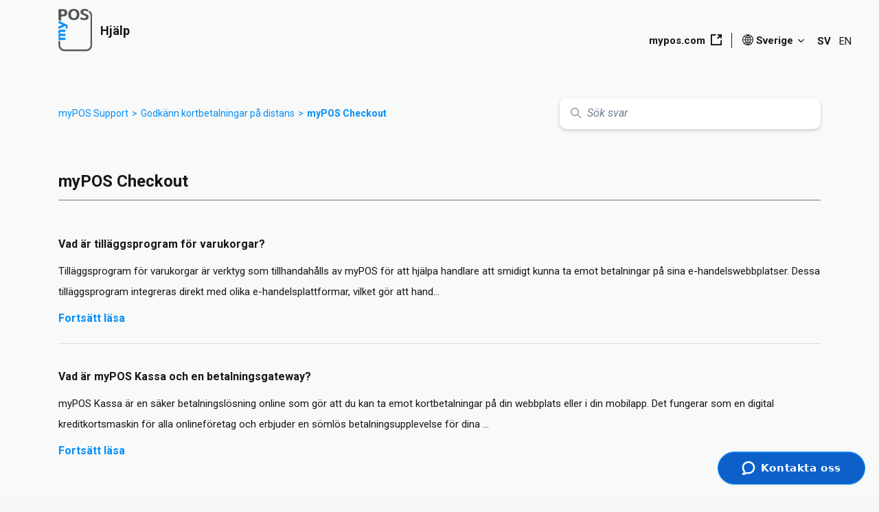

--- FILE ---
content_type: text/html; charset=utf-8
request_url: https://help.mypos.com/hc/sv-se/sections/6438490726941-myPOS-Checkout
body_size: 19378
content:
<!DOCTYPE html>
<html dir="ltr" lang="sv-SE">
<head>
  <meta charset="utf-8" />
  <!-- v26823 -->


  <title>myPOS Checkout &ndash; myPOS Support</title>

  

  <link rel="canonical" href="https://help.mypos.com/hc/sv-se/sections/6438490726941-myPOS-Checkout">
<link rel="alternate" hreflang="bg-bg" href="https://help.mypos.com/hc/bg-bg/sections/6438490726941-myPOS-%D0%A7%D0%B5%D0%BA%D0%B0%D1%83%D1%82">
<link rel="alternate" hreflang="cs-cz" href="https://help.mypos.com/hc/cs-cz/sections/6438490726941-myPOS-Checkout">
<link rel="alternate" hreflang="da-dk" href="https://help.mypos.com/hc/da-dk/sections/6438490726941-myPOS-Checkout">
<link rel="alternate" hreflang="de" href="https://help.mypos.com/hc/de-de/sections/6438490726941-myPOS-Checkout">
<link rel="alternate" hreflang="de-at" href="https://help.mypos.com/hc/de-at/sections/6438490726941-myPOS-Checkout">
<link rel="alternate" hreflang="de-ch" href="https://help.mypos.com/hc/de-ch/sections/6438490726941-myPOS-Checkout">
<link rel="alternate" hreflang="de-de" href="https://help.mypos.com/hc/de-de/sections/6438490726941-myPOS-Checkout">
<link rel="alternate" hreflang="de-lu" href="https://help.mypos.com/hc/de-lu/sections/6438490726941-myPOS-Checkout">
<link rel="alternate" hreflang="el" href="https://help.mypos.com/hc/el-gr/sections/6438490726941-myPOS-Checkout">
<link rel="alternate" hreflang="el-cy" href="https://help.mypos.com/hc/el-cy/sections/6438490726941-myPOS-Checkout">
<link rel="alternate" hreflang="el-gr" href="https://help.mypos.com/hc/el-gr/sections/6438490726941-myPOS-Checkout">
<link rel="alternate" hreflang="en" href="https://help.mypos.com/hc/en-gb/sections/6438490726941-myPOS-Checkout">
<link rel="alternate" hreflang="en-001" href="https://help.mypos.com/hc/en-001/sections/6438490726941-myPOS-Checkout">
<link rel="alternate" hreflang="en-bg" href="https://help.mypos.com/hc/en-bg/sections/6438490726941-myPOS-Checkout">
<link rel="alternate" hreflang="en-ch" href="https://help.mypos.com/hc/en-ch/sections/6438490726941-myPOS-Checkout">
<link rel="alternate" hreflang="en-gb" href="https://help.mypos.com/hc/en-gb/sections/6438490726941-myPOS-Checkout">
<link rel="alternate" hreflang="en-gi" href="https://help.mypos.com/hc/en-gi/sections/6438490726941-myPOS-Checkout">
<link rel="alternate" hreflang="en-ie" href="https://help.mypos.com/hc/en-ie/sections/6438490726941-myPOS-Checkout">
<link rel="alternate" hreflang="es-es" href="https://help.mypos.com/hc/es-es/sections/6438490726941-myPOS-Checkout">
<link rel="alternate" hreflang="fi-fi" href="https://help.mypos.com/hc/fi-fi/sections/6438490726941-myPOS-Checkout">
<link rel="alternate" hreflang="fr" href="https://help.mypos.com/hc/fr-fr/sections/6438490726941-myPOS-Checkout">
<link rel="alternate" hreflang="fr-be" href="https://help.mypos.com/hc/fr-be/sections/6438490726941-myPOS-Checkout">
<link rel="alternate" hreflang="fr-ch" href="https://help.mypos.com/hc/fr-ch/sections/6438490726941-myPOS-Checkout">
<link rel="alternate" hreflang="fr-fr" href="https://help.mypos.com/hc/fr-fr/sections/6438490726941-myPOS-Checkout">
<link rel="alternate" hreflang="hr-hr" href="https://help.mypos.com/hc/hr-hr/sections/6438490726941-myPOS-Checkout">
<link rel="alternate" hreflang="hu-hu" href="https://help.mypos.com/hc/hu-hu/sections/6438490726941-myPOS-Checkout">
<link rel="alternate" hreflang="is-is" href="https://help.mypos.com/hc/is-is/sections/6438490726941-myPOS-Checkout">
<link rel="alternate" hreflang="it" href="https://help.mypos.com/hc/it-it/sections/6438490726941-myPOS-Checkout">
<link rel="alternate" hreflang="it-ch" href="https://help.mypos.com/hc/it-ch/sections/6438490726941-myPOS-Checkout">
<link rel="alternate" hreflang="it-it" href="https://help.mypos.com/hc/it-it/sections/6438490726941-myPOS-Checkout">
<link rel="alternate" hreflang="lt-lt" href="https://help.mypos.com/hc/lt-lt/sections/6438490726941-myPOS-Checkout">
<link rel="alternate" hreflang="nl" href="https://help.mypos.com/hc/nl-nl/sections/6438490726941-myPOS-Checkout">
<link rel="alternate" hreflang="nl-be" href="https://help.mypos.com/hc/nl-be/sections/6438490726941-myPOS-Checkout">
<link rel="alternate" hreflang="nl-nl" href="https://help.mypos.com/hc/nl-nl/sections/6438490726941-myPOS-Checkout">
<link rel="alternate" hreflang="no" href="https://help.mypos.com/hc/no/sections/6438490726941-myPOS-Checkout">
<link rel="alternate" hreflang="pl-pl" href="https://help.mypos.com/hc/pl-pl/sections/6438490726941-myPOS-Checkout">
<link rel="alternate" hreflang="pt-pt" href="https://help.mypos.com/hc/pt-pt/sections/6438490726941-Checkout-myPOS">
<link rel="alternate" hreflang="ro-ro" href="https://help.mypos.com/hc/ro-ro/sections/6438490726941-Checkout-myPOS">
<link rel="alternate" hreflang="sv-se" href="https://help.mypos.com/hc/sv-se/sections/6438490726941-myPOS-Checkout">
<link rel="alternate" hreflang="x-default" href="https://help.mypos.com/hc/en-gb/sections/6438490726941-myPOS-Checkout">

  <link rel="stylesheet" href="//static.zdassets.com/hc/assets/application-f34d73e002337ab267a13449ad9d7955.css" media="all" id="stylesheet" />
  <link rel="stylesheet" type="text/css" href="/hc/theming_assets/11265634/1900000186953/style.css?digest=23375217510684">

  <link rel="icon" type="image/x-icon" href="/hc/theming_assets/01HZPSGF7611HW7R84N7Q275DC">

    <script async src="https://www.googletagmanager.com/gtag/js?id=G-BJG0T04T75"></script>
<script>
  window.dataLayer = window.dataLayer || [];
  function gtag(){dataLayer.push(arguments);}
  gtag('js', new Date());
  gtag('config', 'G-BJG0T04T75');
</script>


  <link rel="apple-touch-icon" sizes="180x180" href="/hc/theming_assets/01HZPSGF1QP5NYM5FQSKE3QRFS">
<link rel="icon" type="image/png" sizes="32x32" href="/hc/theming_assets/01HZPSGDYGN90BQSGTZCZP5FT0">
<link rel="icon" type="image/png" sizes="16x16" href="/hc/theming_assets/01HZPSGE3GXRD77X8CWEG2MM0G">
<link rel="mask-icon" href="/hc/theming_assets/01HZPSGEXMEBRM4Q78W1KFMF9V" color="#5bbad5">
<meta name="msapplication-TileColor" content="#da532c">
<meta name="theme-color" content="#ffffff">

<meta content="width=device-width, initial-scale=1.0" name="viewport" />
<script type="text/javascript">window.Theme = Object.assign(window.Theme || {}, { assets: {}, locale: "sv-se", signedIn: false });</script>
<script type="text/javascript" src="/hc/theming_assets/01HZPSG80GVH2G8AEPY9X19H7D"></script>


<link rel="stylesheet" href="/hc/theming_assets/01HZPSG7CNCTHYEBS524SBKN7G">
<link rel="stylesheet" href="/hc/theming_assets/01HZPSGBPJXSZ02S6GGQ0WKFFW"><link rel="stylesheet" href="/hc/theming_assets/01HZPSG7N3NQEWH5XTAHZD1W41">

<link rel="stylesheet" href="https://cdnjs.cloudflare.com/ajax/libs/flag-icon-css/6.6.6/css/flag-icons.min.css">

<!-- Google Tag Manager -->
<script>(function(w,d,s,l,i){w[l]=w[l]||[];w[l].push({'gtm.start':
new Date().getTime(),event:'gtm.js'});var f=d.getElementsByTagName(s)[0],
j=d.createElement(s),dl=l!='dataLayer'?'&l='+l:'';j.async=true;j.src=
'https://www.googletagmanager.com/gtm.js?id='+i+dl;f.parentNode.insertBefore(j,f);
})(window,document,'script','dataLayer','GTM-MPCM2S2');</script>
<!-- End Google Tag Manager -->


<style id="settings-styles">
  .note::before { content: ""; }
  .warning::before { content: ""; }
  
</style>


<link rel="preconnect" href="https://fonts.googleapis.com">
<link rel="preconnect" href="https://fonts.gstatic.com" crossorigin><link href="https://fonts.googleapis.com/css2?family=Roboto:ital,wght@0,400;0,500;0,700;1,400;1,500;1,700&display=swap" rel="stylesheet">

  
</head>
<body class="">
  
  
  

  <!-- Early redirect for deleted articles (instant, locale-preserving) -->
<script>
(function() {
  var redirects = {
    "22871066211484": "23157324164508",
    "22728923617436": "23157259516956"
  };

  var href = window.location.href;

  for (var oldId in redirects) {
    if (href.indexOf(oldId) > -1) {
      var match = href.match(/\/hc\/([a-z]{2}(?:-[a-z]{2})?)\//i);
      var locale = match ? match[1] : "en-gb";
      var newUrl = "https://help.mypos.com/hc/" + locale + "/articles/" + redirects[oldId];
      window.location.replace(newUrl);
    }
  }
})();
</script>
<!-- End redirect block -->

<!-- Google Tag Manager (noscript) -->
<noscript><iframe src="https://www.googletagmanager.com/ns.html?id=GTM-MPCM2S2"
height="0" width="0" style="display:none;visibility:hidden"></iframe></noscript>
<!-- End Google Tag Manager (noscript) -->

<a class="sr-only sr-only-focusable" tabindex="1" href="#page-container">
  Hoppa till huvudinnehållet
</a><div class="layout flex flex-1 flex-column" x-data="Widgets.mobileMenu">

  
  <header class="header relative  fixed-header"
    x-data="Widgets.header({ isFixed: true, isSticky: false })"
    :class="{  }">
    
    <nav class="navbar container h-full" :class="{ 'text-header': isOpen }">     
      <ul class="list-unstyled m-0">
        
        <li class="mr-auto">
          <a href="/hc/sv-se" class="navbar-brand">
            <img class="block img-fluid z-100" id="logo" src="/hc/theming_assets/01HZPSGFAW578SKFBJDQFHHK1F" alt="Helpcenter-hemsida för myPOS Support">
              <span class="navbar-tagline mx-3 white-space-no-wrap lg:font-size-lg">
                  Hjälp
                </span>
            </a>
        </li>
        
<!-- stop mobile menu burger icon -->
<!--         <li class="md:hidden hidden">
          
          <button class="navbar-toggle ml-2"
            x-ref="toggle"
            :aria-expanded="isOpen && 'true'"
            @click="toggle"
            @keydown.escape="toggle">
            <span></span>
            <span class="sr-only">Växla navigeringsmeny</span>
          </button>
        </li> -->
<!-- stop mobile menu burger icon -->
        
        <li>
          
          <ul class="nav menu menu-standard menu-links-right md:flex md:align-items-center md:font-size-md md:menu-expanded md:justify-content-end"
          x-cloak
          
          
          x-transition:enter="transition-fast"
          x-transition:enter-start="opacity-0"
          x-transition:enter-end="opacity-100"
          x-transition:leave="transition-fast"
          x-transition:leave-start="opacity-100 text-header"
          x-transition:leave-end="opacity-0 text-header">

          
            <li>
              <a class="header-site-link header-link font-bold js-mypos-com-url" href="https://www.mypos.com/" :target="$el.host !== window.location.host ? '_blank' : '_self'">
              mypos.com
            <svg class="ml-2 -mt-2px" width="16" height="16" class="ml-2" viewBox="0 0 16 16" xmlns="http://www.w3.org/2000/svg" viewBox="0 0 16 16"><polygon points="14.18 8.38 14.18 14.18 1.82 14.18 1.82 1.82 7.62 1.82 7.62 0 0 0 0 16 16 16 16 8.38 14.18 8.38"/><polygon points="9.9 1.65 12.89 1.65 9.17 5.37 10.63 6.83 14.34 3.12 14.34 6.1 16 6.1 16 0 9.9 0 9.9 1.65"/></svg>
              </a>
            </li>
          
              <li class="nav-menu-item nav-item-lang-select">
              
                <div class="dropdown-language-wrapper js-country-dropdown js-with-languages" x-data="Widgets.dropdown" @click.away="close">
                  <button class="dropdown-button not-a-button font-bold h-full" aria-haspopup="true" :aria-expanded="isExpanded" x-ref="toggle">
                    <svg class="mr-1 -mt-2px" xmlns="http://www.w3.org/2000/svg" width="16.426" height="16.435" viewBox="0 0 16.426 16.435">
                      <path d="M27.043,65.779a.492.492,0,0,0-.06-.063,8.189,8.189,0,0,0-5.876-2.486h0a8.19,8.19,0,0,0-5.869,2.478.5.5,0,0,0-.07.072A8.213,8.213,0,0,0,21.1,79.665l.182,0a8.213,8.213,0,0,0,5.762-13.884Zm-2.677,5.169H21.6V68.58a12.057,12.057,0,0,0,2.235-.263A9.061,9.061,0,0,1,24.366,70.948ZM21.6,71.94h2.767a9.061,9.061,0,0,1-.529,2.622A12.052,12.052,0,0,0,21.6,74.3Zm2.832-4.807a10.415,10.415,0,0,0-1.872-2.762,7.246,7.246,0,0,1,3.447,1.776A3.485,3.485,0,0,1,24.431,67.133ZM21.6,64.822a9.7,9.7,0,0,1,1.837,2.566,11.112,11.112,0,0,1-1.837.2Zm2.838,10.924a3.461,3.461,0,0,1,1.576.989,7.173,7.173,0,0,1-3.455,1.785A10.434,10.434,0,0,0,24.437,75.746Zm.927-4.8a10.151,10.151,0,0,0-.557-2.893,4.522,4.522,0,0,0,1.885-1.178,7.238,7.238,0,0,1,1.615,4.072ZM21.6,75.29a11.123,11.123,0,0,1,1.84.2,9.676,9.676,0,0,1-1.84,2.57Zm3.761-3.346H28.3a7.224,7.224,0,0,1-1.611,4.062,4.5,4.5,0,0,0-1.886-1.178A10.155,10.155,0,0,0,25.36,71.944Zm-4.753,3.347v2.773a9.7,9.7,0,0,1-1.84-2.568A11.114,11.114,0,0,1,20.607,75.291ZM18.77,67.384a9.7,9.7,0,0,1,1.837-2.567v2.77A11.119,11.119,0,0,1,18.77,67.384Zm1.837,1.2v2.366H17.84a9.062,9.062,0,0,1,.532-2.63A12.06,12.06,0,0,0,20.607,68.58Zm0,3.359V74.3a12.056,12.056,0,0,0-2.238.263,9.062,9.062,0,0,1-.529-2.622ZM16.2,66.146a7.175,7.175,0,0,1,3.448-1.777,10.437,10.437,0,0,0-1.873,2.763A3.47,3.47,0,0,1,16.2,66.146Zm.644,5.792a10.15,10.15,0,0,0,.552,2.885A4.512,4.512,0,0,0,15.509,76a7.239,7.239,0,0,1-1.61-4.063Zm.932,3.811a10.435,10.435,0,0,0,1.875,2.767,7.174,7.174,0,0,1-3.451-1.78A3.462,3.462,0,0,1,17.775,75.749Zm-2.26-8.874A4.5,4.5,0,0,0,17.4,68.053a10.152,10.152,0,0,0-.557,2.892H13.9A7.223,7.223,0,0,1,15.515,66.875Z" transform="translate(-12.891 -63.23)" fill="#181818"/>
                    </svg>
                    <span class="js-current-locale-name">
                        Svenska (Sverige)
                    </span>
                    <svg class="svg-icon ml-1 -mt-3px" xmlns="http://www.w3.org/2000/svg" viewBox="0 0 12 12" aria-hidden="true" :class="{ 'rotate-180': isExpanded }">
                      <use xlink:href="#icon-chevron-down" />
                    </svg>
                  </button>

                  <div class="dropdown-select-language z-dropdown my-2 bg-white shadow-md" x-ref="menu" x-cloak x-show="isExpanded">
                    <div class="dropdown-select-wrapper font-size-sm text-left js-country-list">
                      
                        <a class="dropdown-item" href="/hc/change_language/bg-bg?return_to=%2Fhc%2Fbg-bg%2Fsections%2F6438490726941-myPOS-%25D0%25A7%25D0%25B5%25D0%25BA%25D0%25B0%25D1%2583%25D1%2582" dir="ltr" rel="nofollow">
                          <span class="fi"></span>
                          <span class="js-locale-name">
                            Български (България)
                          </span>
                        </a>
                      
                        <a class="dropdown-item" href="/hc/change_language/cs-cz?return_to=%2Fhc%2Fcs-cz%2Fsections%2F6438490726941-myPOS-Checkout" dir="ltr" rel="nofollow">
                          <span class="fi"></span>
                          <span class="js-locale-name">
                            Čeština (Česko)
                          </span>
                        </a>
                      
                        <a class="dropdown-item" href="/hc/change_language/da-dk?return_to=%2Fhc%2Fda-dk%2Fsections%2F6438490726941-myPOS-Checkout" dir="ltr" rel="nofollow">
                          <span class="fi"></span>
                          <span class="js-locale-name">
                            Dansk (Danmark)
                          </span>
                        </a>
                      
                        <a class="dropdown-item" href="/hc/change_language/de-at?return_to=%2Fhc%2Fde-at%2Fsections%2F6438490726941-myPOS-Checkout" dir="ltr" rel="nofollow">
                          <span class="fi"></span>
                          <span class="js-locale-name">
                            Deutsch (Österreich)
                          </span>
                        </a>
                      
                        <a class="dropdown-item" href="/hc/change_language/de-ch?return_to=%2Fhc%2Fde-ch%2Fsections%2F6438490726941-myPOS-Checkout" dir="ltr" rel="nofollow">
                          <span class="fi"></span>
                          <span class="js-locale-name">
                            Deutsch (Schweiz)
                          </span>
                        </a>
                      
                        <a class="dropdown-item" href="/hc/change_language/de-de?return_to=%2Fhc%2Fde-de%2Fsections%2F6438490726941-myPOS-Checkout" dir="ltr" rel="nofollow">
                          <span class="fi"></span>
                          <span class="js-locale-name">
                            Deutsch (Deutschland)
                          </span>
                        </a>
                      
                        <a class="dropdown-item" href="/hc/change_language/de-lu?return_to=%2Fhc%2Fde-lu%2Fsections%2F6438490726941-myPOS-Checkout" dir="ltr" rel="nofollow">
                          <span class="fi"></span>
                          <span class="js-locale-name">
                            Deutsch (Luxemburg)
                          </span>
                        </a>
                      
                        <a class="dropdown-item" href="/hc/change_language/el-cy?return_to=%2Fhc%2Fel-cy%2Fsections%2F6438490726941-myPOS-Checkout" dir="ltr" rel="nofollow">
                          <span class="fi"></span>
                          <span class="js-locale-name">
                            Ελληνικά (Κύπρος)
                          </span>
                        </a>
                      
                        <a class="dropdown-item" href="/hc/change_language/el-gr?return_to=%2Fhc%2Fel-gr%2Fsections%2F6438490726941-myPOS-Checkout" dir="ltr" rel="nofollow">
                          <span class="fi"></span>
                          <span class="js-locale-name">
                            Ελληνικά (Ελλάδα)
                          </span>
                        </a>
                      
                        <a class="dropdown-item" href="/hc/change_language/en-001?return_to=%2Fhc%2Fen-001%2Fsections%2F6438490726941-myPOS-Checkout" dir="ltr" rel="nofollow">
                          <span class="fi"></span>
                          <span class="js-locale-name">
                            English (World)
                          </span>
                        </a>
                      
                        <a class="dropdown-item" href="/hc/change_language/en-bg?return_to=%2Fhc%2Fen-bg%2Fsections%2F6438490726941-myPOS-Checkout" dir="ltr" rel="nofollow">
                          <span class="fi"></span>
                          <span class="js-locale-name">
                            English (BG)
                          </span>
                        </a>
                      
                        <a class="dropdown-item" href="/hc/change_language/en-ch?return_to=%2Fhc%2Fen-ch%2Fsections%2F6438490726941-myPOS-Checkout" dir="ltr" rel="nofollow">
                          <span class="fi"></span>
                          <span class="js-locale-name">
                            English (CH)
                          </span>
                        </a>
                      
                        <a class="dropdown-item" href="/hc/change_language/en-gb?return_to=%2Fhc%2Fen-gb%2Fsections%2F6438490726941-myPOS-Checkout" dir="ltr" rel="nofollow">
                          <span class="fi"></span>
                          <span class="js-locale-name">
                            English (GB)
                          </span>
                        </a>
                      
                        <a class="dropdown-item" href="/hc/change_language/en-gi?return_to=%2Fhc%2Fen-gi%2Fsections%2F6438490726941-myPOS-Checkout" dir="ltr" rel="nofollow">
                          <span class="fi"></span>
                          <span class="js-locale-name">
                            English (Gibraltar)
                          </span>
                        </a>
                      
                        <a class="dropdown-item" href="/hc/change_language/en-ie?return_to=%2Fhc%2Fen-ie%2Fsections%2F6438490726941-myPOS-Checkout" dir="ltr" rel="nofollow">
                          <span class="fi"></span>
                          <span class="js-locale-name">
                            English (IE)
                          </span>
                        </a>
                      
                        <a class="dropdown-item" href="/hc/change_language/es-es?return_to=%2Fhc%2Fes-es%2Fsections%2F6438490726941-myPOS-Checkout" dir="ltr" rel="nofollow">
                          <span class="fi"></span>
                          <span class="js-locale-name">
                            Español (España)
                          </span>
                        </a>
                      
                        <a class="dropdown-item" href="/hc/change_language/fi-fi?return_to=%2Fhc%2Ffi-fi%2Fsections%2F6438490726941-myPOS-Checkout" dir="ltr" rel="nofollow">
                          <span class="fi"></span>
                          <span class="js-locale-name">
                            suomi (Suomi)
                          </span>
                        </a>
                      
                        <a class="dropdown-item" href="/hc/change_language/fr-be?return_to=%2Fhc%2Ffr-be%2Fsections%2F6438490726941-myPOS-Checkout" dir="ltr" rel="nofollow">
                          <span class="fi"></span>
                          <span class="js-locale-name">
                            Français (Belgique)
                          </span>
                        </a>
                      
                        <a class="dropdown-item" href="/hc/change_language/fr-ch?return_to=%2Fhc%2Ffr-ch%2Fsections%2F6438490726941-myPOS-Checkout" dir="ltr" rel="nofollow">
                          <span class="fi"></span>
                          <span class="js-locale-name">
                            Français (Suisse)
                          </span>
                        </a>
                      
                        <a class="dropdown-item" href="/hc/change_language/fr-fr?return_to=%2Fhc%2Ffr-fr%2Fsections%2F6438490726941-myPOS-Checkout" dir="ltr" rel="nofollow">
                          <span class="fi"></span>
                          <span class="js-locale-name">
                            Français (France)
                          </span>
                        </a>
                      
                        <a class="dropdown-item" href="/hc/change_language/hr-hr?return_to=%2Fhc%2Fhr-hr%2Fsections%2F6438490726941-myPOS-Checkout" dir="ltr" rel="nofollow">
                          <span class="fi"></span>
                          <span class="js-locale-name">
                            hrvatski (Hrvatska)
                          </span>
                        </a>
                      
                        <a class="dropdown-item" href="/hc/change_language/hu-hu?return_to=%2Fhc%2Fhu-hu%2Fsections%2F6438490726941-myPOS-Checkout" dir="ltr" rel="nofollow">
                          <span class="fi"></span>
                          <span class="js-locale-name">
                            Magyar (Magyarország)
                          </span>
                        </a>
                      
                        <a class="dropdown-item" href="/hc/change_language/is-is?return_to=%2Fhc%2Fis-is%2Fsections%2F6438490726941-myPOS-Checkout" dir="ltr" rel="nofollow">
                          <span class="fi"></span>
                          <span class="js-locale-name">
                            Íslenska (Ísland)
                          </span>
                        </a>
                      
                        <a class="dropdown-item" href="/hc/change_language/it-ch?return_to=%2Fhc%2Fit-ch%2Fsections%2F6438490726941-myPOS-Checkout" dir="ltr" rel="nofollow">
                          <span class="fi"></span>
                          <span class="js-locale-name">
                            Italiano (Svizzera)
                          </span>
                        </a>
                      
                        <a class="dropdown-item" href="/hc/change_language/it-it?return_to=%2Fhc%2Fit-it%2Fsections%2F6438490726941-myPOS-Checkout" dir="ltr" rel="nofollow">
                          <span class="fi"></span>
                          <span class="js-locale-name">
                            Italiano (Italia)
                          </span>
                        </a>
                      
                        <a class="dropdown-item" href="/hc/change_language/lt-lt?return_to=%2Fhc%2Flt-lt%2Fsections%2F6438490726941-myPOS-Checkout" dir="ltr" rel="nofollow">
                          <span class="fi"></span>
                          <span class="js-locale-name">
                            Lietuvių (Lietuva)
                          </span>
                        </a>
                      
                        <a class="dropdown-item" href="/hc/change_language/nl-be?return_to=%2Fhc%2Fnl-be%2Fsections%2F6438490726941-myPOS-Checkout" dir="ltr" rel="nofollow">
                          <span class="fi"></span>
                          <span class="js-locale-name">
                            Nederlands (België)
                          </span>
                        </a>
                      
                        <a class="dropdown-item" href="/hc/change_language/nl-nl?return_to=%2Fhc%2Fnl-nl%2Fsections%2F6438490726941-myPOS-Checkout" dir="ltr" rel="nofollow">
                          <span class="fi"></span>
                          <span class="js-locale-name">
                            Nederlands (Nederland)
                          </span>
                        </a>
                      
                        <a class="dropdown-item" href="/hc/change_language/no?return_to=%2Fhc%2Fno%2Fsections%2F6438490726941-myPOS-Checkout" dir="ltr" rel="nofollow">
                          <span class="fi"></span>
                          <span class="js-locale-name">
                            Norsk
                          </span>
                        </a>
                      
                        <a class="dropdown-item" href="/hc/change_language/pl-pl?return_to=%2Fhc%2Fpl-pl%2Fsections%2F6438490726941-myPOS-Checkout" dir="ltr" rel="nofollow">
                          <span class="fi"></span>
                          <span class="js-locale-name">
                            Polski (Polska)
                          </span>
                        </a>
                      
                        <a class="dropdown-item" href="/hc/change_language/pt-pt?return_to=%2Fhc%2Fpt-pt%2Fsections%2F6438490726941-Checkout-myPOS" dir="ltr" rel="nofollow">
                          <span class="fi"></span>
                          <span class="js-locale-name">
                            Português (Portugal)
                          </span>
                        </a>
                      
                        <a class="dropdown-item" href="/hc/change_language/ro-ro?return_to=%2Fhc%2Fro-ro%2Fsections%2F6438490726941-Checkout-myPOS" dir="ltr" rel="nofollow">
                          <span class="fi"></span>
                          <span class="js-locale-name">
                            Română (România)
                          </span>
                        </a>
                      
                    </div>
                  </div>
                </div>
                
                <ul class="list-unstyled list-inline list-langs js-language-list" style="display: none">
                  <li>
                    <a class="lang-selector js-language" href="" >BG</a>
                  </li>
                  <li>
                    <a class="lang-selector js-language" href="" >DE</a>
                  </li>
                  <li class="active">
                    <a class="lang-selector js-language" href="" >EN</a>
                  </li>
                </ul>
              </li>
            







          </ul><!-- .nav.menu -->
        </li>
      </ul>
    </nav>
  </header> 



  <main role="main">
    
<div class="mt-5 mb-7 sm:mt-7 sm:mb-5">
  <div class="container">
    <nav class="search-nav">
      <ol class="breadcrumbs">
  
    <li title="myPOS Support">
      
        <a href="/hc/sv-se">myPOS Support</a>
      
    </li>
  
    <li title="Godkänn kortbetalningar på distans">
      
        <a href="/hc/sv-se/categories/6438354756509-Godk%C3%A4nn-kortbetalningar-p%C3%A5-distans">Godkänn kortbetalningar på distans</a>
      
    </li>
  
    <li title="myPOS Checkout">
      
        <a href="/hc/sv-se/sections/6438490726941-myPOS-Checkout">myPOS Checkout</a>
      
    </li>
  
</ol>

      
      <div class="search">
        <h2 class="sr-only">Sök</h2>
          
            <form role="search" class="form-field mb-0" data-search="" data-instant="true" autocomplete="off" action="/hc/sv-se/search" accept-charset="UTF-8" method="get"><input type="hidden" name="utf8" value="&#x2713;" autocomplete="off" /><input type="hidden" name="category" id="category" value="6438354756509" autocomplete="off" />
<input type="search" name="query" id="query" placeholder="Sök svar" autocomplete="off" aria-label="Sök svar" /></form>
          
        <svg class="search-icon fill-current transition" xmlns="http://www.w3.org/2000/svg" viewBox="0 0 12 12" aria-hidden="true">
          <use xlink:href="#icon-search" />
        </svg>
      </div>
    </nav>
  </div>
</div>

<div class="container mb-9" id="page-container">
  <div class="row">
    <div class="col">     
      
      <header class="sm:flex flex-wrap justify-content-between py-4">       
        <h1 class="w-full m-0 pb-3 font-bold font-size-2xl border-bottom">         
          myPOS Checkout
        </h1>
        

        
        
      </header>

      <div class="row">
        <div class="col-12">

          
          

          

          
          <div id="articles-6438490726941">
              

                
                <ul class="row row-sm list-unstyled">
                    <li class="col-12">

                      <div class="relative media align-items-baseline py-3 h-full font-semibold bb-light">

                        <div class="media-body">
                          <a class="link-stretched block mt-5" href="/hc/sv-se/articles/6883004301213-Vad-%C3%A4r-till%C3%A4ggsprogram-f%C3%B6r-varukorgar">Vad är tilläggsprogram för varukorgar?</a>
                            <p class="article-content my-3 font-size-md break-words font-normal">
                              Tilläggsprogram för varukorgar är verktyg som tillhandahålls av myPOS för att hjälpa handlare att smidigt kunna ta emot betalningar på sina e-handelswebbplatser. Dessa tilläggsprogram integreras direkt med olika e-handelsplattformar, vilket gör att hand...
                            </p>
                          <a class="block mb-3 link-stretched c_primary font-bold" href="/hc/sv-se/articles/6883004301213-Vad-%C3%A4r-till%C3%A4ggsprogram-f%C3%B6r-varukorgar">
                            Fortsätt läsa
                          </a>
                        </div>
                      </div>
                    </li>
                  
                    <li class="col-12">

                      <div class="relative media align-items-baseline py-3 h-full font-semibold bb-light border-bottom-0">

                        <div class="media-body">
                          <a class="link-stretched block mt-5" href="/hc/sv-se/articles/6883031967389-Vad-%C3%A4r-myPOS-Kassa-och-en-betalningsgateway">Vad är myPOS Kassa och en betalningsgateway?</a>
                            <p class="article-content my-3 font-size-md break-words font-normal">
                              myPOS Kassa är en säker betalningslösning online som gör att du kan ta emot kortbetalningar på din webbplats eller i din mobilapp. Det fungerar som en digital kreditkortsmaskin för alla onlineföretag och erbjuder en sömlös betalningsupplevelse för dina ...
                            </p>
                          <a class="block mb-3 link-stretched c_primary font-bold" href="/hc/sv-se/articles/6883031967389-Vad-%C3%A4r-myPOS-Kassa-och-en-betalningsgateway">
                            Fortsätt läsa
                          </a>
                        </div>
                      </div>
                    </li>
                  </ul>
              
            </div>
          
          

          

        </div>
      </div>    
    </div>

    <aside class="relative md:col-4 hidden"></aside>

  </div> 
</div> <script type="text/javascript">document.documentElement.classList.add('section-page', 'section-' + 6438490726941)</script>

  </main>

  
<footer class="footer py-8" id="footer">

    <div class="container">
    <nav class="nav font-size-md justify-content-center">

        
            <a class="nav-link js-mypos-com-url" href="https://www.mypos.com/" :target="$el.host !== window.location.host ? '_blank' : '_self'">
                    Tillbaka till webbplatsen
                </a>
        
        
            <div class="dropdown-language-wrapper js-country-dropdown" x-data="Widgets.dropdown" @click.away="close">
                <button class="dropdown-button nav-link not-a-button h-full w-full" aria-haspopup="true" :aria-expanded="isExpanded" x-ref="toggle">
                    <svg class="svg-icon mr-1 fill-current hidden" xmlns="http://www.w3.org/2000/svg" viewBox="0 0 24 24" aria-hidden="true">
                        <use xlink:href="#icon-locales" />
                    </svg>
                    <span class="js-current-locale-name">
                        Svenska (Sverige)
                    </span>
                    <svg class="svg-icon" xmlns="http://www.w3.org/2000/svg" viewBox="0 0 12 12" aria-hidden="true" :class="{ 'rotate-180': isExpanded }">
                        <use xlink:href="#icon-chevron-down" />
                    </svg>
                </button>
                <div class="dropdown-select-language z-dropdown my-2 bg-white shadow-md" x-ref="menu" x-cloak x-show="isExpanded">
                    <div class="dropdown-select-wrapper font-size-sm text-left js-country-list">
                        
                            <a class="dropdown-item" href="/hc/change_language/bg-bg?return_to=%2Fhc%2Fbg-bg%2Fsections%2F6438490726941-myPOS-%25D0%25A7%25D0%25B5%25D0%25BA%25D0%25B0%25D1%2583%25D1%2582" dir="ltr" rel="nofollow">
                                <span class="fi"></span>
                                <span class="js-locale-name">
                                    Български (България)
                                </span>
                            </a>
                        
                            <a class="dropdown-item" href="/hc/change_language/cs-cz?return_to=%2Fhc%2Fcs-cz%2Fsections%2F6438490726941-myPOS-Checkout" dir="ltr" rel="nofollow">
                                <span class="fi"></span>
                                <span class="js-locale-name">
                                    Čeština (Česko)
                                </span>
                            </a>
                        
                            <a class="dropdown-item" href="/hc/change_language/da-dk?return_to=%2Fhc%2Fda-dk%2Fsections%2F6438490726941-myPOS-Checkout" dir="ltr" rel="nofollow">
                                <span class="fi"></span>
                                <span class="js-locale-name">
                                    Dansk (Danmark)
                                </span>
                            </a>
                        
                            <a class="dropdown-item" href="/hc/change_language/de-at?return_to=%2Fhc%2Fde-at%2Fsections%2F6438490726941-myPOS-Checkout" dir="ltr" rel="nofollow">
                                <span class="fi"></span>
                                <span class="js-locale-name">
                                    Deutsch (Österreich)
                                </span>
                            </a>
                        
                            <a class="dropdown-item" href="/hc/change_language/de-ch?return_to=%2Fhc%2Fde-ch%2Fsections%2F6438490726941-myPOS-Checkout" dir="ltr" rel="nofollow">
                                <span class="fi"></span>
                                <span class="js-locale-name">
                                    Deutsch (Schweiz)
                                </span>
                            </a>
                        
                            <a class="dropdown-item" href="/hc/change_language/de-de?return_to=%2Fhc%2Fde-de%2Fsections%2F6438490726941-myPOS-Checkout" dir="ltr" rel="nofollow">
                                <span class="fi"></span>
                                <span class="js-locale-name">
                                    Deutsch (Deutschland)
                                </span>
                            </a>
                        
                            <a class="dropdown-item" href="/hc/change_language/de-lu?return_to=%2Fhc%2Fde-lu%2Fsections%2F6438490726941-myPOS-Checkout" dir="ltr" rel="nofollow">
                                <span class="fi"></span>
                                <span class="js-locale-name">
                                    Deutsch (Luxemburg)
                                </span>
                            </a>
                        
                            <a class="dropdown-item" href="/hc/change_language/el-cy?return_to=%2Fhc%2Fel-cy%2Fsections%2F6438490726941-myPOS-Checkout" dir="ltr" rel="nofollow">
                                <span class="fi"></span>
                                <span class="js-locale-name">
                                    Ελληνικά (Κύπρος)
                                </span>
                            </a>
                        
                            <a class="dropdown-item" href="/hc/change_language/el-gr?return_to=%2Fhc%2Fel-gr%2Fsections%2F6438490726941-myPOS-Checkout" dir="ltr" rel="nofollow">
                                <span class="fi"></span>
                                <span class="js-locale-name">
                                    Ελληνικά (Ελλάδα)
                                </span>
                            </a>
                        
                            <a class="dropdown-item" href="/hc/change_language/en-001?return_to=%2Fhc%2Fen-001%2Fsections%2F6438490726941-myPOS-Checkout" dir="ltr" rel="nofollow">
                                <span class="fi"></span>
                                <span class="js-locale-name">
                                    English (World)
                                </span>
                            </a>
                        
                            <a class="dropdown-item" href="/hc/change_language/en-bg?return_to=%2Fhc%2Fen-bg%2Fsections%2F6438490726941-myPOS-Checkout" dir="ltr" rel="nofollow">
                                <span class="fi"></span>
                                <span class="js-locale-name">
                                    English (BG)
                                </span>
                            </a>
                        
                            <a class="dropdown-item" href="/hc/change_language/en-ch?return_to=%2Fhc%2Fen-ch%2Fsections%2F6438490726941-myPOS-Checkout" dir="ltr" rel="nofollow">
                                <span class="fi"></span>
                                <span class="js-locale-name">
                                    English (CH)
                                </span>
                            </a>
                        
                            <a class="dropdown-item" href="/hc/change_language/en-gb?return_to=%2Fhc%2Fen-gb%2Fsections%2F6438490726941-myPOS-Checkout" dir="ltr" rel="nofollow">
                                <span class="fi"></span>
                                <span class="js-locale-name">
                                    English (GB)
                                </span>
                            </a>
                        
                            <a class="dropdown-item" href="/hc/change_language/en-gi?return_to=%2Fhc%2Fen-gi%2Fsections%2F6438490726941-myPOS-Checkout" dir="ltr" rel="nofollow">
                                <span class="fi"></span>
                                <span class="js-locale-name">
                                    English (Gibraltar)
                                </span>
                            </a>
                        
                            <a class="dropdown-item" href="/hc/change_language/en-ie?return_to=%2Fhc%2Fen-ie%2Fsections%2F6438490726941-myPOS-Checkout" dir="ltr" rel="nofollow">
                                <span class="fi"></span>
                                <span class="js-locale-name">
                                    English (IE)
                                </span>
                            </a>
                        
                            <a class="dropdown-item" href="/hc/change_language/es-es?return_to=%2Fhc%2Fes-es%2Fsections%2F6438490726941-myPOS-Checkout" dir="ltr" rel="nofollow">
                                <span class="fi"></span>
                                <span class="js-locale-name">
                                    Español (España)
                                </span>
                            </a>
                        
                            <a class="dropdown-item" href="/hc/change_language/fi-fi?return_to=%2Fhc%2Ffi-fi%2Fsections%2F6438490726941-myPOS-Checkout" dir="ltr" rel="nofollow">
                                <span class="fi"></span>
                                <span class="js-locale-name">
                                    suomi (Suomi)
                                </span>
                            </a>
                        
                            <a class="dropdown-item" href="/hc/change_language/fr-be?return_to=%2Fhc%2Ffr-be%2Fsections%2F6438490726941-myPOS-Checkout" dir="ltr" rel="nofollow">
                                <span class="fi"></span>
                                <span class="js-locale-name">
                                    Français (Belgique)
                                </span>
                            </a>
                        
                            <a class="dropdown-item" href="/hc/change_language/fr-ch?return_to=%2Fhc%2Ffr-ch%2Fsections%2F6438490726941-myPOS-Checkout" dir="ltr" rel="nofollow">
                                <span class="fi"></span>
                                <span class="js-locale-name">
                                    Français (Suisse)
                                </span>
                            </a>
                        
                            <a class="dropdown-item" href="/hc/change_language/fr-fr?return_to=%2Fhc%2Ffr-fr%2Fsections%2F6438490726941-myPOS-Checkout" dir="ltr" rel="nofollow">
                                <span class="fi"></span>
                                <span class="js-locale-name">
                                    Français (France)
                                </span>
                            </a>
                        
                            <a class="dropdown-item" href="/hc/change_language/hr-hr?return_to=%2Fhc%2Fhr-hr%2Fsections%2F6438490726941-myPOS-Checkout" dir="ltr" rel="nofollow">
                                <span class="fi"></span>
                                <span class="js-locale-name">
                                    hrvatski (Hrvatska)
                                </span>
                            </a>
                        
                            <a class="dropdown-item" href="/hc/change_language/hu-hu?return_to=%2Fhc%2Fhu-hu%2Fsections%2F6438490726941-myPOS-Checkout" dir="ltr" rel="nofollow">
                                <span class="fi"></span>
                                <span class="js-locale-name">
                                    Magyar (Magyarország)
                                </span>
                            </a>
                        
                            <a class="dropdown-item" href="/hc/change_language/is-is?return_to=%2Fhc%2Fis-is%2Fsections%2F6438490726941-myPOS-Checkout" dir="ltr" rel="nofollow">
                                <span class="fi"></span>
                                <span class="js-locale-name">
                                    Íslenska (Ísland)
                                </span>
                            </a>
                        
                            <a class="dropdown-item" href="/hc/change_language/it-ch?return_to=%2Fhc%2Fit-ch%2Fsections%2F6438490726941-myPOS-Checkout" dir="ltr" rel="nofollow">
                                <span class="fi"></span>
                                <span class="js-locale-name">
                                    Italiano (Svizzera)
                                </span>
                            </a>
                        
                            <a class="dropdown-item" href="/hc/change_language/it-it?return_to=%2Fhc%2Fit-it%2Fsections%2F6438490726941-myPOS-Checkout" dir="ltr" rel="nofollow">
                                <span class="fi"></span>
                                <span class="js-locale-name">
                                    Italiano (Italia)
                                </span>
                            </a>
                        
                            <a class="dropdown-item" href="/hc/change_language/lt-lt?return_to=%2Fhc%2Flt-lt%2Fsections%2F6438490726941-myPOS-Checkout" dir="ltr" rel="nofollow">
                                <span class="fi"></span>
                                <span class="js-locale-name">
                                    Lietuvių (Lietuva)
                                </span>
                            </a>
                        
                            <a class="dropdown-item" href="/hc/change_language/nl-be?return_to=%2Fhc%2Fnl-be%2Fsections%2F6438490726941-myPOS-Checkout" dir="ltr" rel="nofollow">
                                <span class="fi"></span>
                                <span class="js-locale-name">
                                    Nederlands (België)
                                </span>
                            </a>
                        
                            <a class="dropdown-item" href="/hc/change_language/nl-nl?return_to=%2Fhc%2Fnl-nl%2Fsections%2F6438490726941-myPOS-Checkout" dir="ltr" rel="nofollow">
                                <span class="fi"></span>
                                <span class="js-locale-name">
                                    Nederlands (Nederland)
                                </span>
                            </a>
                        
                            <a class="dropdown-item" href="/hc/change_language/no?return_to=%2Fhc%2Fno%2Fsections%2F6438490726941-myPOS-Checkout" dir="ltr" rel="nofollow">
                                <span class="fi"></span>
                                <span class="js-locale-name">
                                    Norsk
                                </span>
                            </a>
                        
                            <a class="dropdown-item" href="/hc/change_language/pl-pl?return_to=%2Fhc%2Fpl-pl%2Fsections%2F6438490726941-myPOS-Checkout" dir="ltr" rel="nofollow">
                                <span class="fi"></span>
                                <span class="js-locale-name">
                                    Polski (Polska)
                                </span>
                            </a>
                        
                            <a class="dropdown-item" href="/hc/change_language/pt-pt?return_to=%2Fhc%2Fpt-pt%2Fsections%2F6438490726941-Checkout-myPOS" dir="ltr" rel="nofollow">
                                <span class="fi"></span>
                                <span class="js-locale-name">
                                    Português (Portugal)
                                </span>
                            </a>
                        
                            <a class="dropdown-item" href="/hc/change_language/ro-ro?return_to=%2Fhc%2Fro-ro%2Fsections%2F6438490726941-Checkout-myPOS" dir="ltr" rel="nofollow">
                                <span class="fi"></span>
                                <span class="js-locale-name">
                                    Română (România)
                                </span>
                            </a>
                        
                    </div>
                </div>
            </div>
        
        <div class="social-links-list">
                <a class="nav-link" href="https://www.facebook.com/myposofficial/" target="_blank">
                    <svg class="svg-icon fill-current" xmlns="http://www.w3.org/2000/svg" viewBox="0 0 12 12" aria-hidden="true">
                        <path d="M6 0a6 6 0 01.813 11.945V7.63h1.552l.244-1.585H6.812v-.867c0-.658.214-1.242.827-1.242h.985V2.55c-.173-.024-.538-.075-1.23-.075-1.444 0-2.29.767-2.29 2.513v1.055H3.618v1.585h1.484v4.304A6.001 6.001 0 016 0z"></path>
                    </svg>
                </a>
            
                <a class="nav-link" href="https://www.youtube.com/channel/UCKxJzBGr7X0FHtHytpeS0lw" target="_blank">
                    <svg class="svg-icon fill-current" xmlns="http://www.w3.org/2000/svg" viewBox="0 0 576 512" aria-hidden="true">
                        <path d="M549.655 124.083c-6.281-23.65-24.787-42.276-48.284-48.597C458.781 64 288 64 288 64S117.22 64 74.629 75.486c-23.497 6.322-42.003 24.947-48.284 48.597-11.412 42.867-11.412 132.305-11.412 132.305s0 89.438 11.412 132.305c6.281 23.65 24.787 41.5 48.284 47.821C117.22 448 288 448 288 448s170.78 0 213.371-11.486c23.497-6.321 42.003-24.171 48.284-47.821 11.412-42.867 11.412-132.305 11.412-132.305s0-89.438-11.412-132.305zm-317.51 213.508V175.185l142.739 81.205-142.739 81.201z"></path>
                    </svg>
                </a>
            
                <a class="nav-link" href="https://twitter.com/myposofficial" target="_blank">
                    <svg class="svg-icon fill-current" xmlns="http://www.w3.org/2000/svg" viewBox="0 0 12 12" aria-hidden="true">
                        <path d="M12 2.184a4.83 4.83 0 01-1.415.397 2.52 2.52 0 001.083-1.396 4.87 4.87 0 01-1.564.612A2.428 2.428 0 008.308 1c-1.36 0-2.463 1.13-2.463 2.524 0 .198.023.39.065.576C3.863 3.994 2.05 2.99.835 1.46a2.564 2.564 0 00-.332 1.27 2.54 2.54 0 001.094 2.102 2.413 2.413 0 01-1.115-.316v.032c0 1.224.849 2.243 1.974 2.476-.363.1-.743.115-1.112.042.314 1.002 1.223 1.734 2.3 1.754A4.857 4.857 0 010 9.866 6.83 6.83 0 003.774 11c4.528 0 7.005-3.847 7.005-7.182 0-.11-.003-.22-.007-.327.482-.358.898-.8 1.228-1.308z"></path>
                    </svg>
                </a>
            
                <a class="nav-link" href="https://www.linkedin.com/company/mypos-official" target="_blank">
                    <svg class="svg-icon fill-current" xmlns="http://www.w3.org/2000/svg" viewBox="0 0 12 12" aria-hidden="true">
                        <path d="M10.8 0A1.2 1.2 0 0112 1.2v9.6a1.2 1.2 0 01-1.2 1.2H1.2A1.2 1.2 0 010 10.8V1.2A1.2 1.2 0 011.2 0h9.6zM8.09 4.356a1.87 1.87 0 00-1.598.792l-.085.133h-.024v-.783H4.676v5.727h1.778V7.392c0-.747.142-1.47 1.068-1.47.913 0 .925.854.925 1.518v2.785h1.778V7.084l-.005-.325c-.05-1.38-.456-2.403-2.13-2.403zm-4.531.142h-1.78v5.727h1.78V4.498zm-.89-2.846a1.032 1.032 0 100 2.064 1.032 1.032 0 000-2.064z"></path>
                    </svg>
                </a>
            <a class="nav-link" href="https://www.pinterest.com/myposofficial/" target="_blank">
                <svg class="svg-icon fill-current" xmlns="http://www.w3.org/2000/svg" viewBox="0 0 14.481 18.822">
                    <path d="M7.693.457C3.824.457,0,3.036,0,7.211c0,2.655,1.493,4.163,2.4,4.163.373,0,.588-1.041.588-1.335,0-.351-.894-1.1-.894-2.557A5.1,5.1,0,0,1,7.388,2.3c2.568,0,4.469,1.459,4.469,4.141,0,2-.8,5.758-3.405,5.758a1.674,1.674,0,0,1-1.742-1.652c0-1.425,1-2.806,1-4.276,0-2.5-3.541-2.044-3.541.973a4.43,4.43,0,0,0,.362,1.912C4,11.4,2.941,14.734,2.941,17.042c0,.713.1,1.414.17,2.127.128.143.064.128.26.057,1.9-2.6,1.833-3.111,2.693-6.516a3.059,3.059,0,0,0,2.613,1.358c4,0,5.8-3.9,5.8-7.421C14.481,2.9,11.245.457,7.693.457Z" transform="translate(0 -0.457)"/>
                </svg>
            </a>
                <a class="nav-link" href="https://www.instagram.com/mypos.official/" target="_blank">
                    <svg class="svg-icon fill-current" xmlns="http://www.w3.org/2000/svg" viewBox="0 0 448 512" aria-hidden="true">
                        <path d="M224.1 141c-63.6 0-114.9 51.3-114.9 114.9s51.3 114.9 114.9 114.9S339 319.5 339 255.9 287.7 141 224.1 141zm0 189.6c-41.1 0-74.7-33.5-74.7-74.7s33.5-74.7 74.7-74.7 74.7 33.5 74.7 74.7-33.6 74.7-74.7 74.7zm146.4-194.3c0 14.9-12 26.8-26.8 26.8-14.9 0-26.8-12-26.8-26.8s12-26.8 26.8-26.8 26.8 12 26.8 26.8zm76.1 27.2c-1.7-35.9-9.9-67.7-36.2-93.9-26.2-26.2-58-34.4-93.9-36.2-37-2.1-147.9-2.1-184.9 0-35.8 1.7-67.6 9.9-93.9 36.1s-34.4 58-36.2 93.9c-2.1 37-2.1 147.9 0 184.9 1.7 35.9 9.9 67.7 36.2 93.9s58 34.4 93.9 36.2c37 2.1 147.9 2.1 184.9 0 35.9-1.7 67.7-9.9 93.9-36.2 26.2-26.2 34.4-58 36.2-93.9 2.1-37 2.1-147.8 0-184.8zM398.8 388c-7.8 19.6-22.9 34.7-42.6 42.6-29.5 11.7-99.5 9-132.1 9s-102.7 2.6-132.1-9c-19.6-7.8-34.7-22.9-42.6-42.6-11.7-29.5-9-99.5-9-132.1s-2.6-102.7 9-132.1c7.8-19.6 22.9-34.7 42.6-42.6 29.5-11.7 99.5-9 132.1-9s102.7-2.6 132.1 9c19.6 7.8 34.7 22.9 42.6 42.6 11.7 29.5 9 99.5 9 132.1s2.7 102.7-9 132.1z"></path>
                    </svg>
                </a>
            </div><!-- .social-links-list --></nav></div>

        <button
            type="button"
            id="open-zendesk-sticky"
            class="button button-primary button-lg font-bold min-w-215px rounded btn-zendesk btn-zendesk-sticky"
        >
            <span class="btn-zendesk-icon">
                <svg id="Layer_1" x="0" y="0" viewBox="0 0 15 16" xml:space="preserve" aria-hidden="true"><path d="M1.3,16c-0.7,0-1.1-0.3-1.2-0.8c-0.3-0.8,0.5-1.3,0.8-1.5c0.6-0.4,0.9-0.7,1-1c0-0.2-0.1-0.4-0.3-0.7c0,0,0-0.1-0.1-0.1 C0.5,10.6,0,9,0,7.4C0,3.3,3.4,0,7.5,0C11.6,0,15,3.3,15,7.4s-3.4,7.4-7.5,7.4c-0.5,0-1-0.1-1.5-0.2C3.4,15.9,1.5,16,1.5,16 C1.4,16,1.4,16,1.3,16z M3.3,10.9c0.5,0.7,0.7,1.5,0.6,2.2c0,0.1-0.1,0.3-0.1,0.4c0.5-0.2,1-0.4,1.6-0.7c0.2-0.1,0.4-0.2,0.6-0.1 c0,0,0.1,0,0.1,0c0.4,0.1,0.9,0.2,1.4,0.2c3,0,5.5-2.4,5.5-5.4S10.5,2,7.5,2C4.5,2,2,4.4,2,7.4c0,1.2,0.4,2.4,1.2,3.3 C3.2,10.8,3.3,10.8,3.3,10.9z"></path></svg>
            </span>
            <span class="btn-zendesk-text">Kontakta oss</span>
        </button>
    <script>
        /**
         * Full country settings
         * This is a list with all available countries to appear in the country select
         * Only the loaded from the Zendesk Settings will appear though
         * If a country is loaded in Zendesk Settings but doesn't appear it's probably missing in the list bellow (or just buggy)
         */
        var countrySettings = [
            {code: 'at', name: 'Österreich', locales: ['de-at', 'en-001'], defaultLocale: 'de-at'}, // Austria
            {code: 'be', name: 'België', locales: ['nl-be', 'fr-be', 'en-001'], defaultLocale: 'nl-be'}, // Belgium
            {code: 'bg', name: 'България', locales: ['bg-bg', 'en-bg'], defaultLocale: 'bg-bg'}, // Bulgaria
            {code: 'hr', name: 'Hrvatska', locales: ['hr-hr', 'en-001'], defaultLocale: 'hr-hr'}, // Croatia
            {code: 'cy', name: 'Κύπρος', locales: ['el-cy', 'en-001'], defaultLocale: 'el-cy'}, // Cyprus
            {code: 'cz', name: 'Česká republika', locales: ['cs-cz', 'en-001'], defaultLocale: 'cs-cz'}, // Czech Republic
            {code: 'dk', name: 'Denmark', locales: ['da-dk', 'en-001'], defaultLocale: 'da-dk'}, // Denmark
            {code: 'ee', name: 'Estonia', locales: ['en-001'], defaultLocale: 'en-001'}, // Estonia
            {code: 'fi', name: 'Suomi', locales: ['fi-fi', 'en-001'], defaultLocale: 'fi-fi'}, // Finland
            {code: 'fr', name: 'France', locales: ['fr-fr', 'en-001'], defaultLocale: 'fr-fr'}, // France
            {code: 'gf', name: 'Guyane Française', locales: ['fr-fr', 'en-001'], defaultLocale: 'fr-fr'}, // French Guiana
            {code: 'de', name: 'Deutschland', locales: ['de-de', 'en-001'], defaultLocale: 'de-de'}, // Germany
            {code: 'gi', name: 'Gibraltar', locales: ['en-gi'], defaultLocale: 'en-gi'}, // Gibraltar
            {code: 'gr', name: 'Ελλάδα', locales: ['el-gr', 'en-001'], defaultLocale: 'el-gr'}, // Greece
            {code: 'gp', name: 'Guadeloupe', locales: ['fr-fr', 'en-001'], defaultLocale: 'fr-fr'}, // Guadeloupe
            {code: 'hu', name: 'Magyarország', locales: ['hu-hu', 'en-001'], defaultLocale: 'hu-hu'}, // Hungary
            {code: 'is', name: 'Ísland', locales: ['is-is', 'en-001'], defaultLocale: 'is-is'}, // Iceland
            {code: 'ie', name: 'Ireland', locales: ['en-ie'], defaultLocale: 'en-ie'}, // Ireland
            {code: 'it', name: 'Italia', locales: ['it-it', 'en-001'], defaultLocale: 'it-it'}, // Italy
            {code: 'lv', name: 'Latvia', locales: ['en-001'], defaultLocale: 'en-001'}, // Latvia
            {code: 'li', name: 'Liechtenstein', locales: ['de-lu', 'en-001'], defaultLocale: 'de-lu'}, // Liechtenstein
            {code: 'lt', name: 'Lietuva', locales: ['lt-lt', 'en-001'], defaultLocale: 'lt-lt'}, // Lithuania
            {code: 'lu', name: 'Luxembourg', locales: ['fr-be', 'de-lu', 'en-001'], defaultLocale: 'fr-be'}, // Luxembourg
            {code: 'mt', name: 'Malta', locales: ['en-001'], defaultLocale: 'en-001'}, // Malta
            {code: 'mq', name: 'Martinique', locales: ['fr-fr', 'en-001'], defaultLocale: 'fr-fr'}, // Martinique
            {code: 'yt', name: 'Mayotte', locales: ['fr-fr', 'en-001'], defaultLocale: 'fr-fr'}, // Mayotte
            {code: 'nl', name: 'Nederland', locales: ['nl-nl', 'en-001'], defaultLocale: 'nl-nl'}, // Netherlands
            {code: 'no', name: 'Norway', locales: ['no', 'en-001'], defaultLocale: 'no'}, // Norway
            {code: 'pl', name: 'Polska', locales: ['pl-pl', 'en-001'], defaultLocale: 'pl-pl'}, // Poland
            {code: 'pt', name: 'Portugal', locales: ['pt-pt', 'en-001'], defaultLocale: 'pt-pt'}, // Portugal
            {code: 're', name: 'Réunion', locales: ['fr-fr', 'en-001'], defaultLocale: 'fr-fr'}, // Reunion
            {code: 'ro', name: 'România', locales: ['ro-ro', 'en-001'], defaultLocale: 'ro-ro'}, // Romania
            {code: 'sk', name: 'Slovakia', locales: ['en-001'], defaultLocale: 'en-001'}, // Slovakia
            {code: 'si', name: 'Slovenia', locales: ['en-001'], defaultLocale: 'en-001'}, // Slovenia
            {code: 'es', name: 'España', locales: ['es-es', 'en-001'], defaultLocale: 'es-es'}, // Spain
            {code: 'mf', name: 'Saint Martin', locales: ['fr-fr', 'en-001'], defaultLocale: 'fr-fr'}, // Saint Martin
            {code: 'se', name: 'Sverige', locales: ['sv-se', 'en-001'], defaultLocale: 'sv-se'}, // Sweden
            {code: 'ch', name: 'Suisse', locales: ['fr-ch', 'de-ch', 'it-ch', 'en-ch'], defaultLocale: 'fr-ch'}, // Switzerland
            {code: 'gb', name: 'United Kingdom', locales: ['en-gb'], defaultLocale: 'en-gb'}, // United Kingdom
        ];
    </script>

    <script>
        /**
         * Helpers
         */
        function getCountryCodeFromLocale(locale) {
            return locale.length > 2 ? locale.split('-')[1] : locale;
        }

        function getLanguageCodeFromLocale(locale) {
            return locale.length > 2 ? locale.split('-')[0] : locale;
        }

        function updateQueryStringParameter(uri, key, value) {
            var re = new RegExp("([?&])" + key + "=.*?(&|$)", "i");
            var separator = uri.indexOf('?') !== -1 ? "&" : "?";
            if (uri.match(re)) {
                return uri.replace(re, '$1' + key + "=" + value + '$2');
            }
            else {
                return uri + separator + key + "=" + value;
            }
        }
    </script>

    <script type="text/javascript">
        /**
         * Prepare initial settings and variables for usage
         */
        var availableLocales = [];
        var localeUrls = {};
        var currentLocale = 'sv-se';
        var currentCountry = undefined;

        // fill dynamically available locales/languages
            
            var locale = '/hc/change_language/bg-bg?return_to=%2Fhc%2Fbg-bg%2Fsections%2F6438490726941-myPOS-%25D0%25A7%25D0%25B5%25D0%25BA%25D0%25B0%25D1%2583%25D1%2582'.split('/')[3].split('?')[0];
            availableLocales.push(locale);
            localeUrls[locale] = '/hc/change_language/bg-bg?return_to=%2Fhc%2Fbg-bg%2Fsections%2F6438490726941-myPOS-%25D0%25A7%25D0%25B5%25D0%25BA%25D0%25B0%25D1%2583%25D1%2582';
            
            var locale = '/hc/change_language/cs-cz?return_to=%2Fhc%2Fcs-cz%2Fsections%2F6438490726941-myPOS-Checkout'.split('/')[3].split('?')[0];
            availableLocales.push(locale);
            localeUrls[locale] = '/hc/change_language/cs-cz?return_to=%2Fhc%2Fcs-cz%2Fsections%2F6438490726941-myPOS-Checkout';
            
            var locale = '/hc/change_language/da-dk?return_to=%2Fhc%2Fda-dk%2Fsections%2F6438490726941-myPOS-Checkout'.split('/')[3].split('?')[0];
            availableLocales.push(locale);
            localeUrls[locale] = '/hc/change_language/da-dk?return_to=%2Fhc%2Fda-dk%2Fsections%2F6438490726941-myPOS-Checkout';
            
            var locale = '/hc/change_language/de-at?return_to=%2Fhc%2Fde-at%2Fsections%2F6438490726941-myPOS-Checkout'.split('/')[3].split('?')[0];
            availableLocales.push(locale);
            localeUrls[locale] = '/hc/change_language/de-at?return_to=%2Fhc%2Fde-at%2Fsections%2F6438490726941-myPOS-Checkout';
            
            var locale = '/hc/change_language/de-ch?return_to=%2Fhc%2Fde-ch%2Fsections%2F6438490726941-myPOS-Checkout'.split('/')[3].split('?')[0];
            availableLocales.push(locale);
            localeUrls[locale] = '/hc/change_language/de-ch?return_to=%2Fhc%2Fde-ch%2Fsections%2F6438490726941-myPOS-Checkout';
            
            var locale = '/hc/change_language/de-de?return_to=%2Fhc%2Fde-de%2Fsections%2F6438490726941-myPOS-Checkout'.split('/')[3].split('?')[0];
            availableLocales.push(locale);
            localeUrls[locale] = '/hc/change_language/de-de?return_to=%2Fhc%2Fde-de%2Fsections%2F6438490726941-myPOS-Checkout';
            
            var locale = '/hc/change_language/de-lu?return_to=%2Fhc%2Fde-lu%2Fsections%2F6438490726941-myPOS-Checkout'.split('/')[3].split('?')[0];
            availableLocales.push(locale);
            localeUrls[locale] = '/hc/change_language/de-lu?return_to=%2Fhc%2Fde-lu%2Fsections%2F6438490726941-myPOS-Checkout';
            
            var locale = '/hc/change_language/el-cy?return_to=%2Fhc%2Fel-cy%2Fsections%2F6438490726941-myPOS-Checkout'.split('/')[3].split('?')[0];
            availableLocales.push(locale);
            localeUrls[locale] = '/hc/change_language/el-cy?return_to=%2Fhc%2Fel-cy%2Fsections%2F6438490726941-myPOS-Checkout';
            
            var locale = '/hc/change_language/el-gr?return_to=%2Fhc%2Fel-gr%2Fsections%2F6438490726941-myPOS-Checkout'.split('/')[3].split('?')[0];
            availableLocales.push(locale);
            localeUrls[locale] = '/hc/change_language/el-gr?return_to=%2Fhc%2Fel-gr%2Fsections%2F6438490726941-myPOS-Checkout';
            
            var locale = '/hc/change_language/en-001?return_to=%2Fhc%2Fen-001%2Fsections%2F6438490726941-myPOS-Checkout'.split('/')[3].split('?')[0];
            availableLocales.push(locale);
            localeUrls[locale] = '/hc/change_language/en-001?return_to=%2Fhc%2Fen-001%2Fsections%2F6438490726941-myPOS-Checkout';
            
            var locale = '/hc/change_language/en-bg?return_to=%2Fhc%2Fen-bg%2Fsections%2F6438490726941-myPOS-Checkout'.split('/')[3].split('?')[0];
            availableLocales.push(locale);
            localeUrls[locale] = '/hc/change_language/en-bg?return_to=%2Fhc%2Fen-bg%2Fsections%2F6438490726941-myPOS-Checkout';
            
            var locale = '/hc/change_language/en-ch?return_to=%2Fhc%2Fen-ch%2Fsections%2F6438490726941-myPOS-Checkout'.split('/')[3].split('?')[0];
            availableLocales.push(locale);
            localeUrls[locale] = '/hc/change_language/en-ch?return_to=%2Fhc%2Fen-ch%2Fsections%2F6438490726941-myPOS-Checkout';
            
            var locale = '/hc/change_language/en-gb?return_to=%2Fhc%2Fen-gb%2Fsections%2F6438490726941-myPOS-Checkout'.split('/')[3].split('?')[0];
            availableLocales.push(locale);
            localeUrls[locale] = '/hc/change_language/en-gb?return_to=%2Fhc%2Fen-gb%2Fsections%2F6438490726941-myPOS-Checkout';
            
            var locale = '/hc/change_language/en-gi?return_to=%2Fhc%2Fen-gi%2Fsections%2F6438490726941-myPOS-Checkout'.split('/')[3].split('?')[0];
            availableLocales.push(locale);
            localeUrls[locale] = '/hc/change_language/en-gi?return_to=%2Fhc%2Fen-gi%2Fsections%2F6438490726941-myPOS-Checkout';
            
            var locale = '/hc/change_language/en-ie?return_to=%2Fhc%2Fen-ie%2Fsections%2F6438490726941-myPOS-Checkout'.split('/')[3].split('?')[0];
            availableLocales.push(locale);
            localeUrls[locale] = '/hc/change_language/en-ie?return_to=%2Fhc%2Fen-ie%2Fsections%2F6438490726941-myPOS-Checkout';
            
            var locale = '/hc/change_language/es-es?return_to=%2Fhc%2Fes-es%2Fsections%2F6438490726941-myPOS-Checkout'.split('/')[3].split('?')[0];
            availableLocales.push(locale);
            localeUrls[locale] = '/hc/change_language/es-es?return_to=%2Fhc%2Fes-es%2Fsections%2F6438490726941-myPOS-Checkout';
            
            var locale = '/hc/change_language/fi-fi?return_to=%2Fhc%2Ffi-fi%2Fsections%2F6438490726941-myPOS-Checkout'.split('/')[3].split('?')[0];
            availableLocales.push(locale);
            localeUrls[locale] = '/hc/change_language/fi-fi?return_to=%2Fhc%2Ffi-fi%2Fsections%2F6438490726941-myPOS-Checkout';
            
            var locale = '/hc/change_language/fr-be?return_to=%2Fhc%2Ffr-be%2Fsections%2F6438490726941-myPOS-Checkout'.split('/')[3].split('?')[0];
            availableLocales.push(locale);
            localeUrls[locale] = '/hc/change_language/fr-be?return_to=%2Fhc%2Ffr-be%2Fsections%2F6438490726941-myPOS-Checkout';
            
            var locale = '/hc/change_language/fr-ch?return_to=%2Fhc%2Ffr-ch%2Fsections%2F6438490726941-myPOS-Checkout'.split('/')[3].split('?')[0];
            availableLocales.push(locale);
            localeUrls[locale] = '/hc/change_language/fr-ch?return_to=%2Fhc%2Ffr-ch%2Fsections%2F6438490726941-myPOS-Checkout';
            
            var locale = '/hc/change_language/fr-fr?return_to=%2Fhc%2Ffr-fr%2Fsections%2F6438490726941-myPOS-Checkout'.split('/')[3].split('?')[0];
            availableLocales.push(locale);
            localeUrls[locale] = '/hc/change_language/fr-fr?return_to=%2Fhc%2Ffr-fr%2Fsections%2F6438490726941-myPOS-Checkout';
            
            var locale = '/hc/change_language/hr-hr?return_to=%2Fhc%2Fhr-hr%2Fsections%2F6438490726941-myPOS-Checkout'.split('/')[3].split('?')[0];
            availableLocales.push(locale);
            localeUrls[locale] = '/hc/change_language/hr-hr?return_to=%2Fhc%2Fhr-hr%2Fsections%2F6438490726941-myPOS-Checkout';
            
            var locale = '/hc/change_language/hu-hu?return_to=%2Fhc%2Fhu-hu%2Fsections%2F6438490726941-myPOS-Checkout'.split('/')[3].split('?')[0];
            availableLocales.push(locale);
            localeUrls[locale] = '/hc/change_language/hu-hu?return_to=%2Fhc%2Fhu-hu%2Fsections%2F6438490726941-myPOS-Checkout';
            
            var locale = '/hc/change_language/is-is?return_to=%2Fhc%2Fis-is%2Fsections%2F6438490726941-myPOS-Checkout'.split('/')[3].split('?')[0];
            availableLocales.push(locale);
            localeUrls[locale] = '/hc/change_language/is-is?return_to=%2Fhc%2Fis-is%2Fsections%2F6438490726941-myPOS-Checkout';
            
            var locale = '/hc/change_language/it-ch?return_to=%2Fhc%2Fit-ch%2Fsections%2F6438490726941-myPOS-Checkout'.split('/')[3].split('?')[0];
            availableLocales.push(locale);
            localeUrls[locale] = '/hc/change_language/it-ch?return_to=%2Fhc%2Fit-ch%2Fsections%2F6438490726941-myPOS-Checkout';
            
            var locale = '/hc/change_language/it-it?return_to=%2Fhc%2Fit-it%2Fsections%2F6438490726941-myPOS-Checkout'.split('/')[3].split('?')[0];
            availableLocales.push(locale);
            localeUrls[locale] = '/hc/change_language/it-it?return_to=%2Fhc%2Fit-it%2Fsections%2F6438490726941-myPOS-Checkout';
            
            var locale = '/hc/change_language/lt-lt?return_to=%2Fhc%2Flt-lt%2Fsections%2F6438490726941-myPOS-Checkout'.split('/')[3].split('?')[0];
            availableLocales.push(locale);
            localeUrls[locale] = '/hc/change_language/lt-lt?return_to=%2Fhc%2Flt-lt%2Fsections%2F6438490726941-myPOS-Checkout';
            
            var locale = '/hc/change_language/nl-be?return_to=%2Fhc%2Fnl-be%2Fsections%2F6438490726941-myPOS-Checkout'.split('/')[3].split('?')[0];
            availableLocales.push(locale);
            localeUrls[locale] = '/hc/change_language/nl-be?return_to=%2Fhc%2Fnl-be%2Fsections%2F6438490726941-myPOS-Checkout';
            
            var locale = '/hc/change_language/nl-nl?return_to=%2Fhc%2Fnl-nl%2Fsections%2F6438490726941-myPOS-Checkout'.split('/')[3].split('?')[0];
            availableLocales.push(locale);
            localeUrls[locale] = '/hc/change_language/nl-nl?return_to=%2Fhc%2Fnl-nl%2Fsections%2F6438490726941-myPOS-Checkout';
            
            var locale = '/hc/change_language/no?return_to=%2Fhc%2Fno%2Fsections%2F6438490726941-myPOS-Checkout'.split('/')[3].split('?')[0];
            availableLocales.push(locale);
            localeUrls[locale] = '/hc/change_language/no?return_to=%2Fhc%2Fno%2Fsections%2F6438490726941-myPOS-Checkout';
            
            var locale = '/hc/change_language/pl-pl?return_to=%2Fhc%2Fpl-pl%2Fsections%2F6438490726941-myPOS-Checkout'.split('/')[3].split('?')[0];
            availableLocales.push(locale);
            localeUrls[locale] = '/hc/change_language/pl-pl?return_to=%2Fhc%2Fpl-pl%2Fsections%2F6438490726941-myPOS-Checkout';
            
            var locale = '/hc/change_language/pt-pt?return_to=%2Fhc%2Fpt-pt%2Fsections%2F6438490726941-Checkout-myPOS'.split('/')[3].split('?')[0];
            availableLocales.push(locale);
            localeUrls[locale] = '/hc/change_language/pt-pt?return_to=%2Fhc%2Fpt-pt%2Fsections%2F6438490726941-Checkout-myPOS';
            
            var locale = '/hc/change_language/ro-ro?return_to=%2Fhc%2Fro-ro%2Fsections%2F6438490726941-Checkout-myPOS'.split('/')[3].split('?')[0];
            availableLocales.push(locale);
            localeUrls[locale] = '/hc/change_language/ro-ro?return_to=%2Fhc%2Fro-ro%2Fsections%2F6438490726941-Checkout-myPOS';
            

        // fix - add current locale to list with available locales
        if (false === availableLocales.includes(currentLocale)) {
            availableLocales.push(currentLocale);
            localeUrls[currentLocale] = '/hc/change_language/sv-se?return_to=%2Fhc%2Fsv-se%2Fsections%2F6438490726941-myPOS-Checkout';
        }

        // country settings for available countries with locales
        var availableCountrySettings = {};
        countrySettings.forEach(function (country) {
            if (availableLocales.includes(country.defaultLocale)) {
                availableCountrySettings[country.code] = country;
                availableCountrySettings[country.code].locales = country.locales.filter(locale => availableLocales.includes(locale));
            }

            if (country.locales.includes(currentLocale)) {
                currentCountry = country;
            }
        });

        const sessionSelectedCountryCode = sessionStorage.getItem('selectedCountryCode');

        if (sessionSelectedCountryCode && sessionSelectedCountryCode in availableCountrySettings) {
            currentCountry = availableCountrySettings[sessionSelectedCountryCode];
        }

        var defaultLocales = countrySettings.map(v => v.defaultLocale);
    </script>

    <script>
        /**
         * Change Zendesk language selector to country selector
         */
        function generateCountryDropdown(dropdown, withLanguages = true) {
            var dropdownElements = [];
            var currentCountryLanguages = [];

            Object.values(availableCountrySettings).forEach(function (country) {
                dropdownElements.push(`
                    <a class="dropdown-item ${currentCountry.code === country.code ? 'active' : ''}" href="${localeUrls[country.defaultLocale]}" dir="ltr" rel="nofollow" data-country="${country.code}">
                          <span class="fi fi-${country.code}"></span>
                          <span class="js-locale-name">
                            ${country.name}
                          </span>
                        </a>
                  `);

                if (currentCountry.code === country.code && country.locales.includes(currentLocale)) {
                    currentCountryLanguages = country.locales;
                }
            });

            var countryNameElement = dropdown.querySelector('.js-current-locale-name');
            var countryListElement = dropdown.querySelector('.js-country-list');

            countryNameElement.innerHTML = currentCountry.name;
            countryListElement.innerHTML = dropdownElements.join('');

            if (withLanguages) {
                var languageListElement = dropdown.parentElement.querySelector('.js-language-list');
                languageListElement.style.display = 'inline';

                languageListElement.innerHTML = currentCountryLanguages.map(l => {
                    return `
                        <li class="${l === currentLocale ? 'active' : ''}">
                          <a class="lang-selector" href="${localeUrls[l]}">
                            ${getLanguageCodeFromLocale(l).toUpperCase()}
                          </a>
                        </li>
                      `;
                }).join('');
            }
        }
    </script>

    <script>
        /**
         * Add class "js-mypos.com-url" to anchor elements to modify automatically the href attribute
         */
        function updateMyposComUrls() {
            var anchorElements = document.querySelectorAll('.js-mypos-com-url');

            anchorElements.forEach(function (anchorElement) {
                var href = anchorElement.getAttribute('href');

                if (href) {
                    var finalLocale = currentLocale;

                    // If the language is 'en' and region is defined (e.g., 'en-001', 'en-MF')
                    if (currentLocale.startsWith('en-') && currentCountry) {
                        finalLocale = 'en-' + currentCountry.code;
                    }

                    // change language in url
                    var searchValue = href.includes('www.mypos.com/en') ? 'www.mypos.com/en' : 'www.mypos.com';
                    var updatedHref = href.replace(searchValue, 'www.mypos.com/' + finalLocale);
                    
                    // set updated href to anchor
                    anchorElement.setAttribute('href', updatedHref);
                }
            });
        }
    </script>

    <script>
        window.addEventListener('DOMContentLoaded', function () {
            // add flags to language selectors (if changing to country selectors fails at least language selectors will have flags)
            var dropdowns = document.querySelectorAll('.dropdown-select-wrapper');
            for (var i = 0; i < dropdowns.length; i++) {
                for (var a = 0; a < dropdowns[i].children.length; a++) {
                    dropdowns[i].children[a].children[0].className += ' fi-' + getCountryCodeFromLocale(availableLocales[a]);
                }
            }

            // update language selectors with country selectors
            var countryDropdowns = document.querySelectorAll('.js-country-dropdown');
            countryDropdowns.forEach(function (dropdown) {
                var withLanguages = dropdown.classList.contains('js-with-languages');

                generateCountryDropdown(dropdown, withLanguages);
            });

            // This runs once to store the initially selected country
            var selectedDropdownItem = document.querySelector('.js-country-dropdown .dropdown-item.active[data-country]');
            if (selectedDropdownItem) {
                var selectedCountryCode = selectedDropdownItem.getAttribute('data-country');
                if (selectedCountryCode) {
                    sessionStorage.setItem('selectedCountryCode', selectedCountryCode);
                }
            }

            // store selected country code on click
            document.querySelector('.js-country-dropdown')?.addEventListener('click', function (e) {
                const item = e.target.closest('.dropdown-item[data-country]');
                if (item) {
                    const countryCode = item.getAttribute('data-country');
                    if (countryCode) {
                        sessionStorage.setItem('selectedCountryCode', countryCode);
                    }
                }
            });

            // update urls leading to mypos.com
            updateMyposComUrls();
        });
    </script>

    <script id="ze-snippet" src="https://static.zdassets.com/ekr/snippet.js?key=69a30950-8486-4287-a4dd-f7ee01751667"></script>
    <script>
        (function waitForZendesk(callback, retries = 30, delay = 500) {
            const interval = setInterval(() => {
                if (typeof zE !== 'undefined') {
                    clearInterval(interval);
                    callback(); // Zendesk is ready, run your logic
                } else if (--retries <= 0) {
                    clearInterval(interval);
                    console.warn('Zendesk Messaging widget did not become ready in time.');
                }
            }, delay);
        })(function () {
            const buttons = document.querySelectorAll('.btn-zendesk');

            if (buttons.length > 0) {
                buttons.forEach(btn => {
                    btn.addEventListener('click', () => {
                        try {
                            zE('messenger', 'open');
                        } catch (e) {
                            console.error('Zendesk widget not ready:', e);
                        }
                    });
                });
            }
        });
		</script>
</footer> 

</div> 


<script type="text/javascript" src="/hc/theming_assets/01HZPSG9QQSSRV52KC94G619QG" defer></script>
<script type="text/javascript" src="/hc/theming_assets/01HZPSG8VKE5EHWGC85ECGD7A5" defer></script>
<script type="text/javascript" src="/hc/theming_assets/01HZPSGC4HXTDN15ED3R50HY1C" defer></script>
<script type="text/javascript" src="/hc/theming_assets/01HZPSG8CVF9MBWSX3HSVQZAVN" defer></script>
<script type="text/javascript" src="https://cdn.jsdelivr.net/combine/npm/alpinejs@3.x.x/dist/cdn.min.js,npm/plyr@~3.6.4/dist/plyr.polyfilled.min.js" defer>
</script>
<script type="text/javascript" src="/hc/theming_assets/01HZPSGBJCNZP6J78QHXS0J2RA" defer></script><script type="text/javascript" src="/hc/theming_assets/01HZPSGB1CKF8J5N58G09F3P54" defer></script>


        <template id="tmpl-call-to-action">
            <div class="cta relative bg-center bg-cover" style="background-image: url('/hc/theming_assets/01HZPSGQEERXY4H37WGQV4PMRR')">
                <div class="container relative z-10 py-6">
                    <div class="max-w-lg mx-auto text-center">
                        
                            <h3 class="h2 md:font-size-3xl mb-6">
                                
                                    Behöver du fortfarande hjälp?
                                
                            </h3>
                        
                        
                        <button
                            type="button"
                            id="open-zendesk"
                            class="button button-primary button-lg font-bold min-w-215px rounded btn-zendesk btn-zendesk-center"
                        >
                            <span class="btn-zendesk-icon">
                                <svg id="Layer_1" x="0" y="0" viewBox="0 0 15 16" xml:space="preserve" aria-hidden="true"><path d="M1.3,16c-0.7,0-1.1-0.3-1.2-0.8c-0.3-0.8,0.5-1.3,0.8-1.5c0.6-0.4,0.9-0.7,1-1c0-0.2-0.1-0.4-0.3-0.7c0,0,0-0.1-0.1-0.1 C0.5,10.6,0,9,0,7.4C0,3.3,3.4,0,7.5,0C11.6,0,15,3.3,15,7.4s-3.4,7.4-7.5,7.4c-0.5,0-1-0.1-1.5-0.2C3.4,15.9,1.5,16,1.5,16 C1.4,16,1.4,16,1.3,16z M3.3,10.9c0.5,0.7,0.7,1.5,0.6,2.2c0,0.1-0.1,0.3-0.1,0.4c0.5-0.2,1-0.4,1.6-0.7c0.2-0.1,0.4-0.2,0.6-0.1 c0,0,0.1,0,0.1,0c0.4,0.1,0.9,0.2,1.4,0.2c3,0,5.5-2.4,5.5-5.4S10.5,2,7.5,2C4.5,2,2,4.4,2,7.4c0,1.2,0.4,2.4,1.2,3.3 C3.2,10.8,3.3,10.8,3.3,10.9z"></path></svg>
                            </span>
                            <span class="btn-zendesk-text">Kontakta oss</span>
                        </button>
                    </div>
                </div>
                <div class="absolute-top left-0 z-0 w-full h-full cta"></div>
            </div>
        </template>
    
<svg xmlns="http://www.w3.org/2000/svg" class="hidden">
    <symbol id="icon-search">
        <circle cx="4.5" cy="4.5" r="4" fill="none" stroke="currentColor"/>
        <path stroke="currentColor" stroke-linecap="round" d="M11 11L7.5 7.5"/>
    </symbol>
    <symbol id="icon-lock">
        <rect width="12" height="9" x="2" y="7" fill="currentColor" rx="1" ry="1"/>
        <path fill="none" stroke="currentColor" d="M4.5 7.5V4a3.5 3.5 0 017 0v3.5"/>
    </symbol>
    <symbol id="icon-star">
        <polygon points="213 325 81 405 116 255 0 154 153 141 213 0 273 141 426 154 310 255 345 405"></polygon>
    </symbol>
    <symbol id="icon-chevron-down">
        <path fill="none" stroke="currentColor" stroke-linecap="round" d="M3 4.5l2.6 2.6c.2.2.5.2.7 0L9 4.5"/>
    </symbol>
    <symbol id="icon-agent">
        <path fill="currentColor" d="M6 0C2.7 0 0 2.7 0 6s2.7 6 6 6 6-2.7 6-6-2.7-6-6-6zm0 2c1.1 0 2 .9 2 2s-.9 2-2 2-2-.9-2-2 .9-2 2-2zm2.3 7H3.7c-.3 0-.4-.3-.3-.5C3.9 7.6 4.9 7 6 7s2.1.6 2.6 1.5c.1.2 0 .5-.3.5z"/>
    </symbol>
    <symbol id="icon-right-arrow">
        <path d="M5.29,11.71c-.39-.39-.39-1.02,0-1.41l3.29-3.29H1c-.55,0-1-.45-1-1s.45-1,1-1h7.59L5.29,1.71c-.39-.39-.39-1.02,0-1.41,.39-.39,1.02-.39,1.41,0l5.71,5.71-5.71,5.71c-.19,.19-.44,.29-.71,.29-.27,0-.52-.11-.71-.29Z"/>
    </symbol>
    </svg>

<script type="text/javascript">
        Theme.assets['notification'] = "/hc/theming_assets/01HZPSGA85RQ613EJF6EAGHND8";Theme.assets['article'] = "/hc/theming_assets/01HZPSGB9696BT7CNRR0312BHS";</script>








<template id="tmpl-article-list">
    <div class="border-top border-bottom lg:border-transparent my-5" x-data="toggle({ isOpen: false })" @collapse:show.stop="open" @collapse:hide.stop="close">

        
        <h3 class="flex align-items-center justify-content-between my-4 font-size-lg cursor-pointer lg:hidden" data-toggle="collapse" data-target="#sidebar-article-navigation" aria-controls="sidebar-article-navigation" aria-expanded="false">
            Kategorier
            <svg class="fill-current pointer-events-none ml-3" :class="isOpen && 'rotate-180'" width="14px" viewBox="0 0 40 20" xmlns="http://www.w3.org/2000/svg">
                <path d="M20,19.5 C19.4,19.5 18.9,19.3 18.4,18.9 L1.4,4.9 C0.3,4 0.2,2.4 1.1,1.4 C2,0.3 3.6,0.2 4.6,1.1 L20,13.8 L35.5,1.1 C36.6,0.2 38.1,0.4 39,1.4 C39.9,2.5 39.7,4 38.7,4.9 L21.7,18.9 C21.1,19.3 20.5,19.5 20,19.5 Z" fill-rule="nonzero"></path>
            </svg>
        </h3>

        <div class="collapse lg:expand lg:flex-column" id="sidebar-article-navigation">
            <ul class="list-unstyled font-size-lg w-full pt-4">
                <% categories.forEach(function(category, index) { %>
                <li class="font-semibold" x-data="toggle({ isOpen: <%= !!category.isActive %> })" @collapse:show.stop="open" @collapse:hide.stop="close">

                    
                    <div class="flex justify-content-between align-items-center">
                        <a class="flex-1 py-3 text-inherit font-bold" :class="{ 'text-inherit': !isOpen }" href="<%= category.html_url %>">
                            <%= category.name %>
                        </a>
                        <button class="p-2 ml-1 not-a-button border-radius transition cursor-pointer hover:bg-gray-200 hidden lg:block" :class="{ 'is-active': isOpen }" :aria-expanded="isOpen" data-toggle="collapse" data-target="#category-<%= category.id %>">
                            <svg class="text-inherit fill-current pointer-events-none" :class="{ 'rotate-180': isOpen }" width="12px" height="12px" viewBox="0 0 324 190" xmlns="http://www.w3.org/2000/svg" aria-hidden="true">
                                <path d="M162,190 C156,190 150,187 146,183 L7,38 C-2,29 -2,15 7,7 C16,-2 30,-2 39,7 L162,135 L285,7 C293,-2 308,-2 317,7 C326,15 326,29 317,38 L178,183 C174,187 168,190 162,190 Z"></path>
                            </svg>
                        </button>
                    </div>

                    <div class="hidden lg:block">
                        
                        <%= partial('partial-article-list-sections', {
                        id: 'category-' + category.id,
                        parentId: '#sidebar-article-navigation',
                        sections: category.sections,
                        activeCategoryId: activeCategoryId,
                        activeSectionId: activeSectionId,
                        activeArticleId: activeArticleId,
                        partial: partial
                        }) %>
                    </div>
                </li>
                <% }); %>
            </ul>
        </div>
    </div>
</template>


<template id="tmpl-section-list">
    <% var maxSections =  5 %>
    <div class="border-top border-bottom lg:border-transparent my-5 lg:bg-gray-200 lg:px-5 lg:py-4 lg:my-6" x-data="toggle({ isOpen: false })" @collapse:show.stop="open" @collapse:hide.stop="close">

        
        <h3 class="flex align-items-center justify-content-between my-4 cursor-pointer lg:hidden" data-toggle="collapse" data-target="#sidebar-section-navigation" aria-controls="sidebar-section-navigation" aria-expanded="false">
            Växla navigeringsmeny
            <svg class="fill-current pointer-events-none ml-3" :class="isOpen && 'rotate-180'" width="14px" viewBox="0 0 40 20" xmlns="http://www.w3.org/2000/svg">
                <path d="M20,19.5 C19.4,19.5 18.9,19.3 18.4,18.9 L1.4,4.9 C0.3,4 0.2,2.4 1.1,1.4 C2,0.3 3.6,0.2 4.6,1.1 L20,13.8 L35.5,1.1 C36.6,0.2 38.1,0.4 39,1.4 C39.9,2.5 39.7,4 38.7,4.9 L21.7,18.9 C21.1,19.3 20.5,19.5 20,19.5 Z" fill-rule="nonzero"></path>
            </svg>
        </h3>

        <div class="collapse lg:expand lg:flex-column" id="sidebar-section-navigation">
            <div class="list-unstyled m-0">
                <% categories.forEach(function(category, index) { %>
                <div>
                    <h3 class="mt-<% if (index === 0) { %>4<% } else { %>6<% } %>">
                        <a class="text-inherit" href="<%= category.html_url %>">
                            <%= category.name %>
                        </a>
                    </h3>
                    <%= partial('partial-section-list-sections', { parent: category, sections: category.sections, maxSections: maxSections, partial: partial }) %>
                </div>
                <% }); %>
            </div>
        </div>
    </div>
</template>


<template id="tmpl-category-list">
    <% if (categories.length) { %>
    <div class="py-4 px-5 my-6">
        <h3 class="uppercase my-4">
            Kategorier
        </h3>
        <ul class="list-unstyled">
            <% categories.forEach(function(category) { %>
            <li class="mb-2">
                <a class="block py-1<% if (category.isActive) { %> c_primary font-bold<% } %>" href="<%= category.html_url %>">
                    <%= category.name %>
                </a>
            </li>
            <% }); %>
        </ul>
    </div>
    <% } %>
</template>




<template id="tmpl-partial-article-list-sections">
    <% if (sections.length) { %>
    <ul class="list-none pl-3 mb-0 font-size-base collapse" id="<%= id %>" :class="{ 'is-visible': isOpen }" data-parent="<%= parentId %>">
        <% sections.forEach(function(section) { %>
        <li class="font-medium" x-data="toggle({ isOpen: <%= !!section.isActive %> })" @collapse:show.stop="open" @collapse:hide.stop="close">

            
            <div class="flex justify-content-between align-items-center">
                <a class="flex-1 py-2 text-inherit font-semibold" :class="{ 'text-inherit': !isOpen }" href="<%= section.html_url %>">
                    <%= section.name %>
                </a>
                <button class="p-2 ml-1 not-a-button border-radius transition cursor-pointer hover:bg-gray-200" :class="{ 'is-active': isOpen }" :aria-expanded="isOpen" data-toggle="collapse" data-target="#section-<%= section.id %>">
                    <svg class="text-inherit fill-current pointer-events-none" :class="{ 'rotate-180': isOpen }" width="12px" height="12px" viewBox="0 0 324 190" xmlns="http://www.w3.org/2000/svg" aria-hidden="true">
                        <path d="M162,190 C156,190 150,187 146,183 L7,38 C-2,29 -2,15 7,7 C16,-2 30,-2 39,7 L162,135 L285,7 C293,-2 308,-2 317,7 C326,15 326,29 317,38 L178,183 C174,187 168,190 162,190 Z"></path>
                    </svg>
                </button>
            </div>

            
            <%= partial('partial-article-list-sections', {
            id: 'section-' + section.id,
            parentId: '#' + id,
            sections: section.sections,
            activeCategoryId: activeCategoryId,
            activeSectionId: activeSectionId,
            activeArticleId: activeArticleId,
            partial: partial
            }) %>

            
            <% if (section.articles.length) { %>
            <ul class="list-none font-size-md font-normal pl-0 mb-0 collapse" :class="{ 'is-visible': isOpen }" id="section-<%= section.id %>" data-parent="#<%= id %>">
                <% section.articles.forEach(function(article) { %>
                <li>
                    <a class="block px-3 py-2 text-inherit border-radius transition<% if (article.isActive) { %> bg-gray-100<% } %>" href="<%= article.html_url %>">
                        <%= article.title %>
                    </a>
                </li>
                <% }); %>
            </ul>
            <% } %>

        </li>
        <% }); %>
    </ul>
    <% } %>
</template>


<template id="tmpl-partial-section-list-sections">
    <% if (sections.length) { %>
    <ul class="sections-list <% if (parent.hasOwnProperty('parent_section_id')) { %> pl-4 mb-0<% } %>">
        <% sections.slice(0, maxSections).forEach(function(section) { %>
        <li>
            <svg class="svg-icon mr-2 fill-primary text-base" xmlns="http://www.w3.org/2000/svg" aria-hidden="true">
                <use xlink:href="#icon-right-arrow" />
            </svg>

            <a class="block py-1 text-inherit<% if (section.isActive) { %> underline<% } %>" href="<%= section.html_url %>">
                <%= section.name %>
            </a>
            <%= partial('partial-section-list-sections', { parent: section, sections: section.sections, maxSections: maxSections, partial: partial }) %>
        </li>
        <% }); %>
        <% if (sections.length > maxSections) { %>
        <a class="see-all-link block c_primary font-bold text-inherit" href="<%= parent.html_url %>">
            Se alla artiklar
        </a>
        <% } %>
    </ul>
    <% } %>
</template>


  <!-- / -->

  
  <script src="//static.zdassets.com/hc/assets/sv-se.f4daf89cb3312afec922.js"></script>
  <script src="https://myposhelp.zendesk.com/auth/v2/host/without_iframe.js" data-brand-id="1900000186953" data-return-to="https://help.mypos.com/hc/sv-se/sections/6438490726941-myPOS-Checkout" data-theme="hc" data-locale="sv-se" data-auth-origin="1900000186953,true,true"></script>

  <script type="text/javascript">
  /*

    Greetings sourcecode lurker!

    This is for internal Zendesk and legacy usage,
    we don't support or guarantee any of these values
    so please don't build stuff on top of them.

  */

  HelpCenter = {};
  HelpCenter.account = {"subdomain":"myposhelp","environment":"production","name":"myPOS Support"};
  HelpCenter.user = {"identifier":"da39a3ee5e6b4b0d3255bfef95601890afd80709","email":null,"name":"","role":"anonymous","avatar_url":"https://assets.zendesk.com/hc/assets/default_avatar.png","is_admin":false,"organizations":[],"groups":[]};
  HelpCenter.internal = {"asset_url":"//static.zdassets.com/hc/assets/","web_widget_asset_composer_url":"https://static.zdassets.com/ekr/snippet.js","current_session":{"locale":"sv-se","csrf_token":null,"shared_csrf_token":null},"usage_tracking":{"event":"section_viewed","data":"[base64]--851342ed99562f9aff28bccd819c2e97a15201ad","url":"https://help.mypos.com/hc/activity"},"current_record_id":null,"current_record_url":null,"current_record_title":null,"current_text_direction":"ltr","current_brand_id":1900000186953,"current_brand_name":"myPOS Support","current_brand_url":"https://myposhelp.zendesk.com","current_brand_active":true,"current_path":"/hc/sv-se/sections/6438490726941-myPOS-Checkout","show_autocomplete_breadcrumbs":true,"user_info_changing_enabled":false,"has_user_profiles_enabled":false,"has_end_user_attachments":true,"user_aliases_enabled":false,"has_anonymous_kb_voting":false,"has_multi_language_help_center":true,"show_at_mentions":false,"embeddables_config":{"embeddables_web_widget":false,"embeddables_help_center_auth_enabled":false,"embeddables_connect_ipms":false},"answer_bot_subdomain":"static","gather_plan_state":"subscribed","has_article_verification":true,"has_gather":true,"has_ckeditor":false,"has_community_enabled":false,"has_community_badges":true,"has_community_post_content_tagging":false,"has_gather_content_tags":true,"has_guide_content_tags":true,"has_user_segments":true,"has_answer_bot_web_form_enabled":true,"has_garden_modals":false,"theming_cookie_key":"hc-da39a3ee5e6b4b0d3255bfef95601890afd80709-2-preview","is_preview":false,"has_search_settings_in_plan":true,"theming_api_version":2,"theming_settings":{"color_primary":"rgba(4, 142, 248, 1)","color_primary_inverse":"#fff","color_secondary":"#b4b8bf","color_secondary_inverse":"#fff","color_tertiary":"#9eb8db","color_tertiary_inverse":"#fff","color_heading":"rgba(24, 24, 24, 1)","color_text":"rgba(24, 24, 24, 1)","color_link":"rgba(24, 24, 24, 1)","color_outline":"rgba(0, 114, 239, .25)","color_border":"rgba(112, 112, 112, 1)","color_gray_100":"#f3f7ff","color_gray_200":"rgba(248, 249, 249, 1)","color_gray_600":"#718096","bg_color":"rgba(248, 249, 249, 1)","heading_font":"'Roboto', -apple-system, BlinkMacSystemFont, 'Segoe UI', Helvetica, Arial, sans-serif","text_font":"'Roboto', -apple-system, BlinkMacSystemFont, 'Segoe UI', Helvetica, Arial, sans-serif","base_font_size":"16px","favicon":"/hc/theming_assets/01HZPSGF7611HW7R84N7Q275DC","logo":"/hc/theming_assets/01HZPSGFAW578SKFBJDQFHHK1F","logo_height":"62px","tagline":"faq_help_desk","homepage_background_image":"/hc/theming_assets/01HZPSGFHBD0NDK77BQMS39M60","community_background_image":"/hc/theming_assets/01HZPSGFQW8V2SHEEBRYX333F0","content_block_1_image":"/hc/theming_assets/01HZPSGGHK26934JJ5AVG32G37","content_block_2_image":"/hc/theming_assets/01HZPSGHBW8XGZ6KPVY8F01CMY","content_block_3_image":"/hc/theming_assets/01HZPSGJ6V3NSQKBTWCDKPNQJP","content_block_4_image":"/hc/theming_assets/01HZPSGK1G869TY4VD37MGYQMC","content_block_5_image":"/hc/theming_assets/01HZPSGKTNQWHFDFCHHWKF5FZF","content_block_6_image":"/hc/theming_assets/01HZPSGMRDTG4ANZ66R72Z0MEN","content_block_7_image":"/hc/theming_assets/01HZPSGNH94GK72W4PWBGHJMDV","content_block_8_image":"/hc/theming_assets/01HZPSGPAXCXVSGZPND1D3QWRF","custom_block_1_image":"/hc/theming_assets/01HZPSGPEQNEAHRN4W5TQ0ZGY0","custom_block_2_image":"/hc/theming_assets/01HZPSGPJG6HCN23NCHJF5R8BE","custom_block_3_image":"/hc/theming_assets/01HZPSGPPR3F2V0G8T6GSJ4ZMT","custom_block_4_image":"/hc/theming_assets/01HZPSGPTH2CWJA1C37JJQ92HD","contact_block_1_image":"/hc/theming_assets/01HZPSGPYBVP45SXH1NQV5G2C3","contact_block_2_image":"/hc/theming_assets/01HZPSGQ26H3HTF70TKMDP29GH","contact_block_3_image":"/hc/theming_assets/01HZPSGQ6KGWGKNDERJMKB3W0Q","contact_block_4_image":"/hc/theming_assets/01HZPSGQA52W74QZDF8M7WGJT2","cta_block_image":"/hc/theming_assets/01HZPSGQEERXY4H37WGQV4PMRR","header_search_style":"none","instant_search":true,"scoped_kb_search":true,"scoped_community_search":false,"search_placeholder":"faq_search_answers","search_translucent":false,"show_search_button":false,"header_layout":"links-right","fixed_header":true,"sticky_header":false,"nav_style":"standard","nav_breakpoint":"md","full_width_header":false,"header_height":"95px","color_header_link":"rgba(24, 24, 24, 1)","color_header_link_fixed":"rgba(24, 24, 24, 1)","bg_color_header":"rgba(255, 255, 255, 0)","header_link_1_text":"faq_mypos_com","header_link_1_url":"https://www.mypos.com/","header_link_2_text":"","header_link_2_url":"","header_link_3_text":"","header_link_3_url":"","show_submit_a_request_link":true,"category_dropdown_style":"none","notification_location":"none","notification_content":"notification_content","color_notification":"#fff","bg_color_notification":"#ef526e","back_to_top_link_style":"none","boxed_layout":false,"bg_color_boxed":"#F7F7F7","hero_heading":"faq_hi_how_can_we_help","color_hero_heading":"rgba(24, 24, 24, 1)","hero_text":"","color_hero_text":"#e2e8f0","hero_image_style":"overlay","bg_color_hero":"rgba(255, 255, 255, 1)","bg_color_secondary_hero":"rgba(255, 255, 255, 1)","bg_gradient_hero":"linear","hero_content_alignment":"center","hero_element_shape":"none","popular_keywords_style":"badges","popular_keywords_heading":"","popular_keywords":"","promoted_videos_heading":"Popular videos","promoted_video_ids":"","recent_activity":"none","custom_block_style":"none","color_custom_blocks":"white","bg_color_custom_blocks":"#fafafb","custom_blocks_heading":"","number_custom_blocks":"3","number_custom_block_columns":"3","custom_block_alignment":"center","custom_block_image_height":"24px","custom_block_1_title":"Getting started","custom_block_1_description":"Discover everything you need to know to start your journey","custom_block_1_url":"#","custom_block_2_title":"Community","custom_block_2_description":"Share knowledge with other users in our community forum","custom_block_2_url":"/hc/en-us/community/topics","custom_block_3_title":"Submit a request","custom_block_3_description":"Get in touch with our helpful customer service team","custom_block_3_url":"/hc/en-us/requests/new","custom_block_4_title":"Announcements","custom_block_4_description":"Keep up to date with the latest information","custom_block_4_url":"#","content_block_style":"custom","color_content_blocks":"gray-200","bg_color_content_blocks":"rgba(255, 255, 255, 1)","content_blocks_heading":"faq_topics","number_content_block_columns":"3","content_block_alignment":"left","content_block_image_height":"80px","article_list_style":"3-bordered","article_list_columns":"1","article_list_excerpt":256,"promoted_article_style":"bold","promoted_article_list_style":"none","promoted_article_list_position":"before","promoted_articles_heading":"Promoted articles","promoted_article_list_columns":"3","promoted_articles_alignment":"left","promoted_article_list_excerpt":116,"contact_block_style":"none","color_contact_blocks":"white","contact_blocks_heading":"Get in touch","number_contact_blocks":"2","number_contact_block_columns":"2","contact_block_image_height":"36px","contact_block_1_title":"Message us","contact_block_1_description":"Start a conversation with our team and get the answers you need","contact_block_1_url":"#","contact_block_2_title":"Call us","contact_block_2_description":"Give us a call at 1 (800) 111-2222 8:30am - 5:30pm PST Monday to Friday","contact_block_2_url":"tel:18001112222","contact_block_3_title":"Follow us","contact_block_3_description":"Stay up to date with the latest news and information","contact_block_3_url":"https://www.twitter.com","contact_block_4_title":"Subscribe","contact_block_4_description":"Discover video tutorials covering a variety of topics","contact_block_4_url":"https://www.youtube.com","cta_style":"banner","cta_location":"home","cta_element_heading":"faq_still_need_help","color_heading_cta":"rgba(24, 24, 24, 1)","cta_element_body":"","color_text_cta":"rgba(24, 24, 24, 1)","cta_element_link_text":"faq_submit_a_request","bg_color_cta":"rgba(248, 249, 249, 1)","category_sidebar":"none","section_sidebar":"none","show_follow_section":false,"article_metadata":"none","show_follow_article":false,"table_of_contents_style":"sidebar-right","table_of_contents_heading":"faq_in_this_article","article_navigation_style":"none","next_article_title":"faq_next_article","previous_article_title":"faq_previous_article","show_article_voting":true,"show_article_sharing":false,"share_title":"","show_recently_viewed_articles":false,"show_related_articles":true,"show_article_comments":false,"article_sidebar":"articles-in-section","note_title":"Note","color_note":"#61a5ff","warning_title":"Warning","color_warning":"#ef526e","enable_lightboxes":false,"enable_video_player":true,"form_list_style":"standard","form_tip":"Providing as much information as possible in your request will allow us to help you faster","community_image_style":"standard","show_recent_activity_community":false,"show_follow_topic":false,"show_follow_post":false,"show_post_sharing":false,"footer_layout":"links-center","footer_shape":"none","color_footer_link":"rgba(255, 255, 255, 1)","bg_color_footer":"rgba(28, 28, 28, 1)","footer_link_1_text":"faq_back_to_website","footer_link_1_url":"https://www.mypos.com/","footer_link_2_text":"","footer_link_2_url":"","footer_link_3_text":"","footer_link_3_url":"","facebook_link":"https://www.facebook.com/myposofficial/","twitter_link":"https://twitter.com/myposofficial","linkedin_link":"https://www.linkedin.com/company/mypos-official","instagram_link":"https://www.instagram.com/mypos.official/","youtube_link":"https://www.youtube.com/channel/UCKxJzBGr7X0FHtHytpeS0lw","show_credit_link":false,"use_translations":true,"read_more_text":"See all articles"},"has_pci_credit_card_custom_field":true,"help_center_restricted":false,"is_assuming_someone_else":false,"flash_messages":[],"user_photo_editing_enabled":true,"user_preferred_locale":"en-us","base_locale":"sv","login_url":"/hc/sv-se/signin?return_to=https%3A%2F%2Fhelp.mypos.com%2Fhc%2Fsv-se%2Fsections%2F6438490726941-myPOS-Checkout","has_alternate_templates":true,"has_custom_statuses_enabled":true,"has_hc_generative_answers_setting_enabled":true,"has_generative_search_with_zgpt_enabled":false,"has_suggested_initial_questions_enabled":false,"has_guide_service_catalog":true,"has_service_catalog_search_poc":false,"has_service_catalog_itam":false,"has_csat_reverse_2_scale_in_mobile":false,"has_knowledge_navigation":false,"has_unified_navigation":false,"has_csat_bet365_branding":false,"version":"v26823","dev_mode":false};
</script>

  
  
  <script src="//static.zdassets.com/hc/assets/hc_enduser-2a5c7d395cc5df83aeb04ab184a4dcef.js"></script>
  <script type="text/javascript" src="/hc/theming_assets/11265634/1900000186953/script.js?digest=23375217510684"></script>
  
</body>
</html>